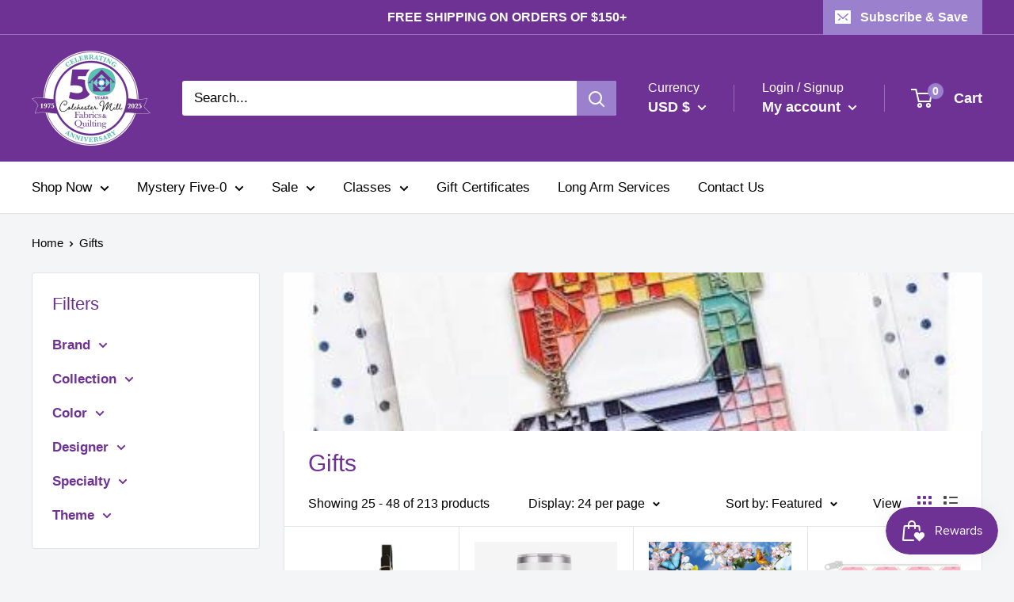

--- FILE ---
content_type: text/html; charset=utf-8
request_url: https://colchestermillfabricsandquilting.com/collections/gifts?page=2
body_size: 42557
content:
<!doctype html>

<html class="no-js" lang="en">
  <head><meta name="facebook-domain-verification" content="chd88ior5rk4ga7wfzbiu7fauwo70k" />
    <meta name="google-site-verification" content="rsWZ_nE2uu-E_csCTV8XOnP0oaJIEaKf-518zoWTAA4" />
    <meta charset="utf-8">
    <meta name="viewport" content="width=device-width, initial-scale=1.0, height=device-height, minimum-scale=1.0, maximum-scale=1.0">
    <meta name="theme-color" content="#6e3294"><title>Gifts &ndash; Page 2
</title><link rel="canonical" href="https://colchestermillfabricsandquilting.com/collections/gifts?page=2"><link rel="shortcut icon" href="//colchestermillfabricsandquilting.com/cdn/shop/files/Colchester_Mill_Logo_sm_square_96x96.png?v=1708977166" type="image/png"><link rel="preload" as="style" href="//colchestermillfabricsandquilting.com/cdn/shop/t/11/assets/theme.css?v=71772953639250725231665403653">
    <link rel="preconnect" href="https://cdn.shopify.com">
    <link rel="preconnect" href="https://fonts.shopifycdn.com">
    <link rel="dns-prefetch" href="https://productreviews.shopifycdn.com">
    <link rel="dns-prefetch" href="https://ajax.googleapis.com">
    <link rel="dns-prefetch" href="https://maps.googleapis.com">
    <link rel="dns-prefetch" href="https://maps.gstatic.com">

    <meta property="og:type" content="website">
  <meta property="og:title" content="Gifts">
  <meta property="og:image" content="http://colchestermillfabricsandquilting.com/cdn/shop/collections/KFQP148.jpg?v=1679160665">
  <meta property="og:image:secure_url" content="https://colchestermillfabricsandquilting.com/cdn/shop/collections/KFQP148.jpg?v=1679160665">
  <meta property="og:image:width" content="800">
  <meta property="og:image:height" content="800"><meta property="og:url" content="https://colchestermillfabricsandquilting.com/collections/gifts?page=2">
<meta property="og:site_name" content="Colchester Mill Fabrics &amp; Quilting"><meta name="twitter:card" content="summary"><meta name="twitter:title" content="Gifts">
  <meta name="twitter:description" content="">
  <meta name="twitter:image" content="https://colchestermillfabricsandquilting.com/cdn/shop/collections/KFQP148_600x600_crop_center.jpg?v=1679160665">
    <link rel="preload" href="" as="font" type="font/woff2" crossorigin>
<link rel="preload" href="" as="font" type="font/woff2" crossorigin>
<link rel="preload" href="" as="font" type="font/woff2" crossorigin>
<link rel="preload" href="" as="font" type="font/woff2" crossorigin>
<link rel="preload" href="" as="font" type="font/woff2" crossorigin>
<link rel="preload" href="" as="font" type="font/woff2" crossorigin>
<link rel="preload" href="//colchestermillfabricsandquilting.com/cdn/shop/t/11/assets/font-theme-star.woff2?v=176977276741202493121665403652" as="font" type="font/woff2" crossorigin><style>
  /* We load the font used for the integration with Shopify Reviews to load our own stars */
  @font-face {
    font-family: "font-theme-star";
    src: url(//colchestermillfabricsandquilting.com/cdn/shop/t/11/assets/font-theme-star.eot?v=178649971611478077551665403652);
    src: url(//colchestermillfabricsandquilting.com/cdn/shop/t/11/assets/font-theme-star.eot?%23iefix&v=178649971611478077551665403652) format("embedded-opentype"), url(//colchestermillfabricsandquilting.com/cdn/shop/t/11/assets/font-theme-star.woff2?v=176977276741202493121665403652) format("woff2"), url(//colchestermillfabricsandquilting.com/cdn/shop/t/11/assets/font-theme-star.ttf?v=17527569363257290761665403652) format("truetype");
    font-weight: normal;
    font-style: normal;
    font-display: fallback;
  }

  
  


  
  
  

  :root {
    --default-text-font-size : 15px;
    --base-text-font-size    : 17px;
    --heading-font-family    : "system_ui", -apple-system, 'Segoe UI', Roboto, 'Helvetica Neue', 'Noto Sans', 'Liberation Sans', Arial, sans-serif, 'Apple Color Emoji', 'Segoe UI Emoji', 'Segoe UI Symbol', 'Noto Color Emoji';
    --heading-font-weight    : 400;
    --heading-font-style     : normal;
    --text-font-family       : "system_ui", -apple-system, 'Segoe UI', Roboto, 'Helvetica Neue', 'Noto Sans', 'Liberation Sans', Arial, sans-serif, 'Apple Color Emoji', 'Segoe UI Emoji', 'Segoe UI Symbol', 'Noto Color Emoji';
    --text-font-weight       : 400;
    --text-font-style        : normal;
    --text-font-bolder-weight: bolder;
    --text-link-decoration   : underline;

    --text-color               : #000000;
    --text-color-rgb           : 0, 0, 0;
    --heading-color            : #6e3294;
    --border-color             : #e1e3e4;
    --border-color-rgb         : 225, 227, 228;
    --form-border-color        : #d4d6d8;
    --accent-color             : #6e3294;
    --accent-color-rgb         : 110, 50, 148;
    --link-color               : #443df3;
    --link-color-hover         : #150dd6;
    --background               : #f3f5f6;
    --secondary-background     : #ffffff;
    --secondary-background-rgb : 255, 255, 255;
    --accent-background        : rgba(110, 50, 148, 0.08);

    --error-color       : #ff0000;
    --error-background  : rgba(255, 0, 0, 0.07);
    --success-color     : #6e3294;
    --success-background: rgba(110, 50, 148, 0.11);

    --primary-button-background      : #6e3294;
    --primary-button-background-rgb  : 110, 50, 148;
    --primary-button-text-color      : #ffffff;
    --secondary-button-background    : #6e3294;
    --secondary-button-background-rgb: 110, 50, 148;
    --secondary-button-text-color    : #ffffff;

    --header-background      : #6e3294;
    --header-text-color      : #ffffff;
    --header-light-text-color: #ffffff;
    --header-border-color    : rgba(255, 255, 255, 0.3);
    --header-accent-color    : #9b81cd;

    --flickity-arrow-color: #abb1b4;--product-on-sale-accent           : #9b81cd;
    --product-on-sale-accent-rgb       : 155, 129, 205;
    --product-on-sale-color            : #000000;
    --product-in-stock-color           : #6e3294;
    --product-low-stock-color          : #ff0000;
    --product-sold-out-color           : #8a9297;
    --product-custom-label-1-background: #008a00;
    --product-custom-label-1-color     : #ffffff;
    --product-custom-label-2-background: #00a500;
    --product-custom-label-2-color     : #ffffff;
    --product-review-star-color        : #ffbd00;

    --mobile-container-gutter : 20px;
    --desktop-container-gutter: 40px;
  }
</style>

<script>
  // IE11 does not have support for CSS variables, so we have to polyfill them
  if (!(((window || {}).CSS || {}).supports && window.CSS.supports('(--a: 0)'))) {
    const script = document.createElement('script');
    script.type = 'text/javascript';
    script.src = 'https://cdn.jsdelivr.net/npm/css-vars-ponyfill@2';
    script.onload = function() {
      cssVars({});
    };

    document.getElementsByTagName('head')[0].appendChild(script);
  }
</script>

    <script>window.performance && window.performance.mark && window.performance.mark('shopify.content_for_header.start');</script><meta name="facebook-domain-verification" content="chd88ior5rk4ga7wfzbiu7fauwo70k">
<meta name="google-site-verification" content="vONokA3gzp-yFEdXBYhj-xncDaLeKhnrcG8GXHNyv5I">
<meta id="shopify-digital-wallet" name="shopify-digital-wallet" content="/27276116102/digital_wallets/dialog">
<meta name="shopify-checkout-api-token" content="46aedfa7f5723647256c012e3c3bfdc8">
<meta id="in-context-paypal-metadata" data-shop-id="27276116102" data-venmo-supported="true" data-environment="production" data-locale="en_US" data-paypal-v4="true" data-currency="USD">
<link rel="alternate" type="application/atom+xml" title="Feed" href="/collections/gifts.atom" />
<link rel="prev" href="/collections/gifts?page=1">
<link rel="next" href="/collections/gifts?page=3">
<link rel="alternate" type="application/json+oembed" href="https://colchestermillfabricsandquilting.com/collections/gifts.oembed?page=2">
<script async="async" src="/checkouts/internal/preloads.js?locale=en-US"></script>
<link rel="preconnect" href="https://shop.app" crossorigin="anonymous">
<script async="async" src="https://shop.app/checkouts/internal/preloads.js?locale=en-US&shop_id=27276116102" crossorigin="anonymous"></script>
<script id="apple-pay-shop-capabilities" type="application/json">{"shopId":27276116102,"countryCode":"US","currencyCode":"USD","merchantCapabilities":["supports3DS"],"merchantId":"gid:\/\/shopify\/Shop\/27276116102","merchantName":"Colchester Mill Fabrics \u0026 Quilting","requiredBillingContactFields":["postalAddress","email","phone"],"requiredShippingContactFields":["postalAddress","email","phone"],"shippingType":"shipping","supportedNetworks":["visa","masterCard","amex","discover","elo","jcb"],"total":{"type":"pending","label":"Colchester Mill Fabrics \u0026 Quilting","amount":"1.00"},"shopifyPaymentsEnabled":true,"supportsSubscriptions":true}</script>
<script id="shopify-features" type="application/json">{"accessToken":"46aedfa7f5723647256c012e3c3bfdc8","betas":["rich-media-storefront-analytics"],"domain":"colchestermillfabricsandquilting.com","predictiveSearch":true,"shopId":27276116102,"locale":"en"}</script>
<script>var Shopify = Shopify || {};
Shopify.shop = "colchester-mill-fabrics-quilting.myshopify.com";
Shopify.locale = "en";
Shopify.currency = {"active":"USD","rate":"1.0"};
Shopify.country = "US";
Shopify.theme = {"name":"[FSA]-Warehouse copy for SEAL-updated","id":122091077766,"schema_name":"Warehouse","schema_version":"1.9.13","theme_store_id":null,"role":"main"};
Shopify.theme.handle = "null";
Shopify.theme.style = {"id":null,"handle":null};
Shopify.cdnHost = "colchestermillfabricsandquilting.com/cdn";
Shopify.routes = Shopify.routes || {};
Shopify.routes.root = "/";</script>
<script type="module">!function(o){(o.Shopify=o.Shopify||{}).modules=!0}(window);</script>
<script>!function(o){function n(){var o=[];function n(){o.push(Array.prototype.slice.apply(arguments))}return n.q=o,n}var t=o.Shopify=o.Shopify||{};t.loadFeatures=n(),t.autoloadFeatures=n()}(window);</script>
<script>
  window.ShopifyPay = window.ShopifyPay || {};
  window.ShopifyPay.apiHost = "shop.app\/pay";
  window.ShopifyPay.redirectState = null;
</script>
<script id="shop-js-analytics" type="application/json">{"pageType":"collection"}</script>
<script defer="defer" async type="module" src="//colchestermillfabricsandquilting.com/cdn/shopifycloud/shop-js/modules/v2/client.init-shop-cart-sync_BdyHc3Nr.en.esm.js"></script>
<script defer="defer" async type="module" src="//colchestermillfabricsandquilting.com/cdn/shopifycloud/shop-js/modules/v2/chunk.common_Daul8nwZ.esm.js"></script>
<script type="module">
  await import("//colchestermillfabricsandquilting.com/cdn/shopifycloud/shop-js/modules/v2/client.init-shop-cart-sync_BdyHc3Nr.en.esm.js");
await import("//colchestermillfabricsandquilting.com/cdn/shopifycloud/shop-js/modules/v2/chunk.common_Daul8nwZ.esm.js");

  window.Shopify.SignInWithShop?.initShopCartSync?.({"fedCMEnabled":true,"windoidEnabled":true});

</script>
<script>
  window.Shopify = window.Shopify || {};
  if (!window.Shopify.featureAssets) window.Shopify.featureAssets = {};
  window.Shopify.featureAssets['shop-js'] = {"shop-cart-sync":["modules/v2/client.shop-cart-sync_QYOiDySF.en.esm.js","modules/v2/chunk.common_Daul8nwZ.esm.js"],"init-fed-cm":["modules/v2/client.init-fed-cm_DchLp9rc.en.esm.js","modules/v2/chunk.common_Daul8nwZ.esm.js"],"shop-button":["modules/v2/client.shop-button_OV7bAJc5.en.esm.js","modules/v2/chunk.common_Daul8nwZ.esm.js"],"init-windoid":["modules/v2/client.init-windoid_DwxFKQ8e.en.esm.js","modules/v2/chunk.common_Daul8nwZ.esm.js"],"shop-cash-offers":["modules/v2/client.shop-cash-offers_DWtL6Bq3.en.esm.js","modules/v2/chunk.common_Daul8nwZ.esm.js","modules/v2/chunk.modal_CQq8HTM6.esm.js"],"shop-toast-manager":["modules/v2/client.shop-toast-manager_CX9r1SjA.en.esm.js","modules/v2/chunk.common_Daul8nwZ.esm.js"],"init-shop-email-lookup-coordinator":["modules/v2/client.init-shop-email-lookup-coordinator_UhKnw74l.en.esm.js","modules/v2/chunk.common_Daul8nwZ.esm.js"],"pay-button":["modules/v2/client.pay-button_DzxNnLDY.en.esm.js","modules/v2/chunk.common_Daul8nwZ.esm.js"],"avatar":["modules/v2/client.avatar_BTnouDA3.en.esm.js"],"init-shop-cart-sync":["modules/v2/client.init-shop-cart-sync_BdyHc3Nr.en.esm.js","modules/v2/chunk.common_Daul8nwZ.esm.js"],"shop-login-button":["modules/v2/client.shop-login-button_D8B466_1.en.esm.js","modules/v2/chunk.common_Daul8nwZ.esm.js","modules/v2/chunk.modal_CQq8HTM6.esm.js"],"init-customer-accounts-sign-up":["modules/v2/client.init-customer-accounts-sign-up_C8fpPm4i.en.esm.js","modules/v2/client.shop-login-button_D8B466_1.en.esm.js","modules/v2/chunk.common_Daul8nwZ.esm.js","modules/v2/chunk.modal_CQq8HTM6.esm.js"],"init-shop-for-new-customer-accounts":["modules/v2/client.init-shop-for-new-customer-accounts_CVTO0Ztu.en.esm.js","modules/v2/client.shop-login-button_D8B466_1.en.esm.js","modules/v2/chunk.common_Daul8nwZ.esm.js","modules/v2/chunk.modal_CQq8HTM6.esm.js"],"init-customer-accounts":["modules/v2/client.init-customer-accounts_dRgKMfrE.en.esm.js","modules/v2/client.shop-login-button_D8B466_1.en.esm.js","modules/v2/chunk.common_Daul8nwZ.esm.js","modules/v2/chunk.modal_CQq8HTM6.esm.js"],"shop-follow-button":["modules/v2/client.shop-follow-button_CkZpjEct.en.esm.js","modules/v2/chunk.common_Daul8nwZ.esm.js","modules/v2/chunk.modal_CQq8HTM6.esm.js"],"lead-capture":["modules/v2/client.lead-capture_BntHBhfp.en.esm.js","modules/v2/chunk.common_Daul8nwZ.esm.js","modules/v2/chunk.modal_CQq8HTM6.esm.js"],"checkout-modal":["modules/v2/client.checkout-modal_CfxcYbTm.en.esm.js","modules/v2/chunk.common_Daul8nwZ.esm.js","modules/v2/chunk.modal_CQq8HTM6.esm.js"],"shop-login":["modules/v2/client.shop-login_Da4GZ2H6.en.esm.js","modules/v2/chunk.common_Daul8nwZ.esm.js","modules/v2/chunk.modal_CQq8HTM6.esm.js"],"payment-terms":["modules/v2/client.payment-terms_MV4M3zvL.en.esm.js","modules/v2/chunk.common_Daul8nwZ.esm.js","modules/v2/chunk.modal_CQq8HTM6.esm.js"]};
</script>
<script>(function() {
  var isLoaded = false;
  function asyncLoad() {
    if (isLoaded) return;
    isLoaded = true;
    var urls = ["https:\/\/cdn-app.sealsubscriptions.com\/shopify\/public\/js\/sealsubscriptions.js?shop=colchester-mill-fabrics-quilting.myshopify.com"];
    for (var i = 0; i < urls.length; i++) {
      var s = document.createElement('script');
      s.type = 'text/javascript';
      s.async = true;
      s.src = urls[i];
      var x = document.getElementsByTagName('script')[0];
      x.parentNode.insertBefore(s, x);
    }
  };
  if(window.attachEvent) {
    window.attachEvent('onload', asyncLoad);
  } else {
    window.addEventListener('load', asyncLoad, false);
  }
})();</script>
<script id="__st">var __st={"a":27276116102,"offset":-18000,"reqid":"17483983-e79a-466c-878a-da4ab6e3a3f7-1768961304","pageurl":"colchestermillfabricsandquilting.com\/collections\/gifts?page=2","u":"3ae785a5b024","p":"collection","rtyp":"collection","rid":161409204358};</script>
<script>window.ShopifyPaypalV4VisibilityTracking = true;</script>
<script id="captcha-bootstrap">!function(){'use strict';const t='contact',e='account',n='new_comment',o=[[t,t],['blogs',n],['comments',n],[t,'customer']],c=[[e,'customer_login'],[e,'guest_login'],[e,'recover_customer_password'],[e,'create_customer']],r=t=>t.map((([t,e])=>`form[action*='/${t}']:not([data-nocaptcha='true']) input[name='form_type'][value='${e}']`)).join(','),a=t=>()=>t?[...document.querySelectorAll(t)].map((t=>t.form)):[];function s(){const t=[...o],e=r(t);return a(e)}const i='password',u='form_key',d=['recaptcha-v3-token','g-recaptcha-response','h-captcha-response',i],f=()=>{try{return window.sessionStorage}catch{return}},m='__shopify_v',_=t=>t.elements[u];function p(t,e,n=!1){try{const o=window.sessionStorage,c=JSON.parse(o.getItem(e)),{data:r}=function(t){const{data:e,action:n}=t;return t[m]||n?{data:e,action:n}:{data:t,action:n}}(c);for(const[e,n]of Object.entries(r))t.elements[e]&&(t.elements[e].value=n);n&&o.removeItem(e)}catch(o){console.error('form repopulation failed',{error:o})}}const l='form_type',E='cptcha';function T(t){t.dataset[E]=!0}const w=window,h=w.document,L='Shopify',v='ce_forms',y='captcha';let A=!1;((t,e)=>{const n=(g='f06e6c50-85a8-45c8-87d0-21a2b65856fe',I='https://cdn.shopify.com/shopifycloud/storefront-forms-hcaptcha/ce_storefront_forms_captcha_hcaptcha.v1.5.2.iife.js',D={infoText:'Protected by hCaptcha',privacyText:'Privacy',termsText:'Terms'},(t,e,n)=>{const o=w[L][v],c=o.bindForm;if(c)return c(t,g,e,D).then(n);var r;o.q.push([[t,g,e,D],n]),r=I,A||(h.body.append(Object.assign(h.createElement('script'),{id:'captcha-provider',async:!0,src:r})),A=!0)});var g,I,D;w[L]=w[L]||{},w[L][v]=w[L][v]||{},w[L][v].q=[],w[L][y]=w[L][y]||{},w[L][y].protect=function(t,e){n(t,void 0,e),T(t)},Object.freeze(w[L][y]),function(t,e,n,w,h,L){const[v,y,A,g]=function(t,e,n){const i=e?o:[],u=t?c:[],d=[...i,...u],f=r(d),m=r(i),_=r(d.filter((([t,e])=>n.includes(e))));return[a(f),a(m),a(_),s()]}(w,h,L),I=t=>{const e=t.target;return e instanceof HTMLFormElement?e:e&&e.form},D=t=>v().includes(t);t.addEventListener('submit',(t=>{const e=I(t);if(!e)return;const n=D(e)&&!e.dataset.hcaptchaBound&&!e.dataset.recaptchaBound,o=_(e),c=g().includes(e)&&(!o||!o.value);(n||c)&&t.preventDefault(),c&&!n&&(function(t){try{if(!f())return;!function(t){const e=f();if(!e)return;const n=_(t);if(!n)return;const o=n.value;o&&e.removeItem(o)}(t);const e=Array.from(Array(32),(()=>Math.random().toString(36)[2])).join('');!function(t,e){_(t)||t.append(Object.assign(document.createElement('input'),{type:'hidden',name:u})),t.elements[u].value=e}(t,e),function(t,e){const n=f();if(!n)return;const o=[...t.querySelectorAll(`input[type='${i}']`)].map((({name:t})=>t)),c=[...d,...o],r={};for(const[a,s]of new FormData(t).entries())c.includes(a)||(r[a]=s);n.setItem(e,JSON.stringify({[m]:1,action:t.action,data:r}))}(t,e)}catch(e){console.error('failed to persist form',e)}}(e),e.submit())}));const S=(t,e)=>{t&&!t.dataset[E]&&(n(t,e.some((e=>e===t))),T(t))};for(const o of['focusin','change'])t.addEventListener(o,(t=>{const e=I(t);D(e)&&S(e,y())}));const B=e.get('form_key'),M=e.get(l),P=B&&M;t.addEventListener('DOMContentLoaded',(()=>{const t=y();if(P)for(const e of t)e.elements[l].value===M&&p(e,B);[...new Set([...A(),...v().filter((t=>'true'===t.dataset.shopifyCaptcha))])].forEach((e=>S(e,t)))}))}(h,new URLSearchParams(w.location.search),n,t,e,['guest_login'])})(!0,!0)}();</script>
<script integrity="sha256-4kQ18oKyAcykRKYeNunJcIwy7WH5gtpwJnB7kiuLZ1E=" data-source-attribution="shopify.loadfeatures" defer="defer" src="//colchestermillfabricsandquilting.com/cdn/shopifycloud/storefront/assets/storefront/load_feature-a0a9edcb.js" crossorigin="anonymous"></script>
<script crossorigin="anonymous" defer="defer" src="//colchestermillfabricsandquilting.com/cdn/shopifycloud/storefront/assets/shopify_pay/storefront-65b4c6d7.js?v=20250812"></script>
<script data-source-attribution="shopify.dynamic_checkout.dynamic.init">var Shopify=Shopify||{};Shopify.PaymentButton=Shopify.PaymentButton||{isStorefrontPortableWallets:!0,init:function(){window.Shopify.PaymentButton.init=function(){};var t=document.createElement("script");t.src="https://colchestermillfabricsandquilting.com/cdn/shopifycloud/portable-wallets/latest/portable-wallets.en.js",t.type="module",document.head.appendChild(t)}};
</script>
<script data-source-attribution="shopify.dynamic_checkout.buyer_consent">
  function portableWalletsHideBuyerConsent(e){var t=document.getElementById("shopify-buyer-consent"),n=document.getElementById("shopify-subscription-policy-button");t&&n&&(t.classList.add("hidden"),t.setAttribute("aria-hidden","true"),n.removeEventListener("click",e))}function portableWalletsShowBuyerConsent(e){var t=document.getElementById("shopify-buyer-consent"),n=document.getElementById("shopify-subscription-policy-button");t&&n&&(t.classList.remove("hidden"),t.removeAttribute("aria-hidden"),n.addEventListener("click",e))}window.Shopify?.PaymentButton&&(window.Shopify.PaymentButton.hideBuyerConsent=portableWalletsHideBuyerConsent,window.Shopify.PaymentButton.showBuyerConsent=portableWalletsShowBuyerConsent);
</script>
<script data-source-attribution="shopify.dynamic_checkout.cart.bootstrap">document.addEventListener("DOMContentLoaded",(function(){function t(){return document.querySelector("shopify-accelerated-checkout-cart, shopify-accelerated-checkout")}if(t())Shopify.PaymentButton.init();else{new MutationObserver((function(e,n){t()&&(Shopify.PaymentButton.init(),n.disconnect())})).observe(document.body,{childList:!0,subtree:!0})}}));
</script>
<link id="shopify-accelerated-checkout-styles" rel="stylesheet" media="screen" href="https://colchestermillfabricsandquilting.com/cdn/shopifycloud/portable-wallets/latest/accelerated-checkout-backwards-compat.css" crossorigin="anonymous">
<style id="shopify-accelerated-checkout-cart">
        #shopify-buyer-consent {
  margin-top: 1em;
  display: inline-block;
  width: 100%;
}

#shopify-buyer-consent.hidden {
  display: none;
}

#shopify-subscription-policy-button {
  background: none;
  border: none;
  padding: 0;
  text-decoration: underline;
  font-size: inherit;
  cursor: pointer;
}

#shopify-subscription-policy-button::before {
  box-shadow: none;
}

      </style>

<script>window.performance && window.performance.mark && window.performance.mark('shopify.content_for_header.end');</script>

    <link rel="stylesheet" href="//colchestermillfabricsandquilting.com/cdn/shop/t/11/assets/theme.css?v=71772953639250725231665403653">

    


  <script type="application/ld+json">
  {
    "@context": "http://schema.org",
    "@type": "BreadcrumbList",
  "itemListElement": [{
      "@type": "ListItem",
      "position": 1,
      "name": "Home",
      "item": "https://colchestermillfabricsandquilting.com"
    },{
          "@type": "ListItem",
          "position": 2,
          "name": "Gifts",
          "item": "https://colchestermillfabricsandquilting.com/collections/gifts"
        }]
  }
  </script>


    <script>
      // This allows to expose several variables to the global scope, to be used in scripts
      window.theme = {
        pageType: "collection",
        // Fabric Shop App -- Start
        cartCount: 0,
        // Fabric Shop App -- End
        moneyFormat: "${{amount}}",
        moneyWithCurrencyFormat: "${{amount}} USD",
        showDiscount: true,
        discountMode: "saving",
        searchMode: "product,article",
        cartType: "page"
      };

      window.routes = {
        rootUrl: "\/",
        cartUrl: "\/cart",
        cartAddUrl: "\/cart\/add",
        cartChangeUrl: "\/cart\/change",
        searchUrl: "\/search",
        productRecommendationsUrl: "\/recommendations\/products"
      };

      window.languages = {
        collectionOnSaleLabel: "Save {{savings}}",
        productFormUnavailable: "Unavailable",
        productFormAddToCart: "Add to cart",
        productFormSoldOut: "Sold out",
        shippingEstimatorNoResults: "No shipping could be found for your address.",
        shippingEstimatorOneResult: "There is one shipping rate for your address:",
        shippingEstimatorMultipleResults: "There are {{count}} shipping rates for your address:",
        shippingEstimatorErrors: "There are some errors:"
      };

      window.lazySizesConfig = {
        loadHidden: false,
        hFac: 0.8,
        expFactor: 3,
        customMedia: {
          '--phone': '(max-width: 640px)',
          '--tablet': '(min-width: 641px) and (max-width: 1023px)',
          '--lap': '(min-width: 1024px)'
        }
      };

      document.documentElement.className = document.documentElement.className.replace('no-js', 'js');
    </script><script src="//polyfill-fastly.net/v3/polyfill.min.js?unknown=polyfill&features=fetch,Element.prototype.closest,Element.prototype.matches,Element.prototype.remove,Element.prototype.classList,Array.prototype.includes,Array.prototype.fill,String.prototype.includes,String.prototype.padStart,Object.assign,CustomEvent,Intl,URL,DOMTokenList,IntersectionObserver,IntersectionObserverEntry" defer></script>
    <script src="//colchestermillfabricsandquilting.com/cdn/shop/t/11/assets/theme.js?v=106955572611493766081665403653" defer></script>
    <script src="//colchestermillfabricsandquilting.com/cdn/shop/t/11/assets/custom.js?v=90373254691674712701665403651" defer></script><script>
        (function () {
          window.onpageshow = function() {
            // We force re-freshing the cart content onpageshow, as most browsers will serve a cache copy when hitting the
            // back button, which cause staled data
            document.documentElement.dispatchEvent(new CustomEvent('cart:refresh', {
              bubbles: true,
              detail: {scrollToTop: false}
            }));
          };
        })();
      </script>



<script>
  var fqa = {"product":{"Clearance Fabric":{"unit":"yd","multiplier":1,"multi":1,"divider":1,"minimum":1,"min":1,"property":"Cut Length","unit_per_short":"\/yd","unit_per_long":"per yard","unit_name":"yard","strings":{"unit_singular":"Yard","unit_plural":"Yards","separator_less_then_one":" of a ","separator_more_then_one":" Continuous "}},"Vinyl Mesh":{"unit":"yd","multiplier":4,"multi":4,"divider":0.25,"minimum":1,"min":1,"property":"Cut Length","unit_per_short":"\/yd","unit_per_long":"per yard","unit_name":"yard","strings":{"unit_singular":"Yard","unit_plural":"Yards","separator_less_then_one":" of a ","separator_more_then_one":" Continuous "}},"Fashion Fabric":{"unit":"yd","multiplier":4,"multi":4,"divider":0.25,"minimum":1,"min":1,"property":"Cut Length","unit_per_short":"\/yd","unit_per_long":"per yard","unit_name":"yard","strings":{"unit_singular":"Yard","unit_plural":"Yards","separator_less_then_one":" of a ","separator_more_then_one":" Continuous "}},"Widebacks":{"unit":"yd","multiplier":4,"multi":4,"divider":0.25,"minimum":1,"min":1,"property":"Cut Length","unit_per_short":"\/yd","unit_per_long":"per yard","unit_name":"yard","strings":{"unit_singular":"Yard","unit_plural":"Yards","separator_less_then_one":" of a ","separator_more_then_one":" Continuous "}},"Fabric":{"unit":"yd","multiplier":4,"multi":4,"divider":0.25,"minimum":1,"min":1,"property":"Cut Length","unit_per_short":"\/yd","unit_per_long":"per yard","unit_name":"yard","strings":{"unit_singular":"Yard","unit_plural":"Yards","separator_less_then_one":" of a ","separator_more_then_one":" Continuous "}},"Exclusion":{"unit":"yd","multiplier":4,"multi":4,"divider":0.25,"minimum":1,"min":1,"property":"Cut Length","unit_per_short":"\/yd","unit_per_long":"per yard","unit_name":"yard","strings":{"unit_singular":"Yard","unit_plural":"Yards","separator_less_then_one":" of a ","separator_more_then_one":" Continuous "}},"Exclusion Wide Back":{"unit":"yd","multiplier":4,"multi":4,"divider":0.25,"minimum":1,"min":1,"property":"Cut Length","unit_per_short":"\/yd","unit_per_long":"per yard","unit_name":"yard","strings":{"unit_singular":"Yard","unit_plural":"Yards","separator_less_then_one":" of a ","separator_more_then_one":" Continuous "}}},"strings":{"separator_less_then_one":" of a ","separator_more_then_one":" Continuous ","unit_singular":"Yard","unit_plural":"Yards"}};
  var cartJson = {"note":null,"attributes":{},"original_total_price":0,"total_price":0,"total_discount":0,"total_weight":0.0,"item_count":0,"items":[],"requires_shipping":false,"currency":"USD","items_subtotal_price":0,"cart_level_discount_applications":[],"checkout_charge_amount":0};
  var themeName = "Warehouse";
</script>


<script src="https://cdn.fabricshop.app/v2.1.0/FabricShop.js?shop=colchester-mill-fabrics-quilting.myshopify.com" crossorigin="anonymous" defer></script>




<style>

/* Button Childern CSS to fix events */
[data-fsa-add-to-cart] > *,
button[name=checkout] > *,
input[name=checkout] > *,
button[name=update] > *,
input[name=update]  > * {
  pointer-events: none;
}

button[data-fsa-minus-cart],
button[data-fsa-plus-cart],
button[data-fsa-minus],
button[data-fsa-plus] {
  box-sizing: inherit;
  border-width: 0;
  border-style: solid;
  border-color: #e2e8f0;
  font-family: inherit;
  margin: 0;
  overflow: visible;
  text-transform: none;
  -webkit-appearance: button;
  background: transparent;
  cursor: pointer;
  line-height: inherit;
  background-color: #e2e8f0;
  font-weight: 700;
  padding-top: 0.25rem;
  padding-bottom: 0.25rem;
  padding-left: 0.75rem;
  padding-right: 0.75rem;
  color: #2d3748;
  font-size: 1.125rem;
}

button[data-fsa-plus-cart],
button[data-fsa-plus] {
  border-top-right-radius: 0.25rem;
  border-bottom-right-radius: 0.25rem;
}

button[data-fsa-minus-cart],
button[data-fsa-minus] {
  border-top-left-radius: 0.25rem;
  border-bottom-left-radius: 0.25rem;
}

button[data-fsa-minus-cart]:not([disabled]):hover,
button[data-fsa-plus-cart]:not([disabled]):hover,
button[data-fsa-minus]:not([disabled]):hover,
button[data-fsa-plus]:not([disabled]):hover {
  background-color: #cbd5e0;
}

button[data-fsa-minus-cart]:focus,
button[data-fsa-plus-cart]:focus,
button[data-fsa-minus]:focus,
button[data-fsa-plus]:focus {
  outline: 1px dotted;
  outline: 5px auto -webkit-focus-ring-color;
}

button[data-fsa-minus-cart]:disabled,
button[data-fsa-plus-cart]:disabled,
button[data-fsa-minus]:disabled,
button[data-fsa-plus]:disabled {
  cursor: not-allowed;
}

input[data-fsa-input-cart],
input[data-fsa-input] {
  box-sizing: inherit;
  border-width: 0;
  border-style: solid;
  border-color: #e2e8f0;
  font-family: inherit;
  font-size: 16px;
  margin: 0;
  overflow: visible;
  padding: 0;
  line-height: inherit;
  color: #333;
  text-align: center;
  width: 3rem;
}

div[data-fsa-container-cart],
div[data-fsa-container-product] {
  font-family: -apple-system, BlinkMacSystemFont, "Segoe UI", Roboto,
    "Helvetica Neue", Arial, "Noto Sans", sans-serif, "Apple Color Emoji",
    "Segoe UI Emoji", "Segoe UI Symbol", "Noto Color Emoji";
  line-height: 1.5;
  box-sizing: inherit;
  border-width: 0;
  border-style: solid;
  border-color: #e2e8f0;
  display: inline-flex;
}

/* Additional styles */
input[data-fsa-input-cart],
input[data-fsa-input] {
  display: inline-block;
  background-color: white;
  border-radius: 0;
  min-height: 0;
}

/* Custom CSS */
[data-fsa-unit-long-type]:after {
font-size: 65%;
margin-left: 3px;
}
[data-fsa-unit-short-type]:after {
font-size: 70%;
margin-left: 2px;
}
{% if request.page_type == 'collection' %}
[data-fsa-container-product] {
margin: 5px;
}
{% endif %}

/* Units */


[data-fsa-unit-long-type="Clearance Fabric"]:after {
  content: "per yard";
}

[data-fsa-unit-short-type="Clearance Fabric"]:after {
  content: "/yd";
}


[data-fsa-unit-long-type="Vinyl Mesh"]:after {
  content: "per yard";
}

[data-fsa-unit-short-type="Vinyl Mesh"]:after {
  content: "/yd";
}


[data-fsa-unit-long-type="Fashion Fabric"]:after {
  content: "per yard";
}

[data-fsa-unit-short-type="Fashion Fabric"]:after {
  content: "/yd";
}


[data-fsa-unit-long-type="Widebacks"]:after {
  content: "per yard";
}

[data-fsa-unit-short-type="Widebacks"]:after {
  content: "/yd";
}


[data-fsa-unit-long-type="Fabric"]:after {
  content: "per yard";
}

[data-fsa-unit-short-type="Fabric"]:after {
  content: "/yd";
}


[data-fsa-unit-long-type="Exclusion"]:after {
  content: "per yard";
}

[data-fsa-unit-short-type="Exclusion"]:after {
  content: "/yd";
}


[data-fsa-unit-long-type="Exclusion Wide Back"]:after {
  content: "per yard";
}

[data-fsa-unit-short-type="Exclusion Wide Back"]:after {
  content: "/yd";
}

</style>




<script src="https://cdn.shopify.com/extensions/019bdd7a-c110-7969-8f1c-937dfc03ea8a/smile-io-272/assets/smile-loader.js" type="text/javascript" defer="defer"></script>
<script src="https://cdn.shopify.com/extensions/a424d896-690a-47f2-a3ae-a82565eec47e/preorder-now-wolf-5/assets/preorde_panda.js" type="text/javascript" defer="defer"></script>
<link href="https://monorail-edge.shopifysvc.com" rel="dns-prefetch">
<script>(function(){if ("sendBeacon" in navigator && "performance" in window) {try {var session_token_from_headers = performance.getEntriesByType('navigation')[0].serverTiming.find(x => x.name == '_s').description;} catch {var session_token_from_headers = undefined;}var session_cookie_matches = document.cookie.match(/_shopify_s=([^;]*)/);var session_token_from_cookie = session_cookie_matches && session_cookie_matches.length === 2 ? session_cookie_matches[1] : "";var session_token = session_token_from_headers || session_token_from_cookie || "";function handle_abandonment_event(e) {var entries = performance.getEntries().filter(function(entry) {return /monorail-edge.shopifysvc.com/.test(entry.name);});if (!window.abandonment_tracked && entries.length === 0) {window.abandonment_tracked = true;var currentMs = Date.now();var navigation_start = performance.timing.navigationStart;var payload = {shop_id: 27276116102,url: window.location.href,navigation_start,duration: currentMs - navigation_start,session_token,page_type: "collection"};window.navigator.sendBeacon("https://monorail-edge.shopifysvc.com/v1/produce", JSON.stringify({schema_id: "online_store_buyer_site_abandonment/1.1",payload: payload,metadata: {event_created_at_ms: currentMs,event_sent_at_ms: currentMs}}));}}window.addEventListener('pagehide', handle_abandonment_event);}}());</script>
<script id="web-pixels-manager-setup">(function e(e,d,r,n,o){if(void 0===o&&(o={}),!Boolean(null===(a=null===(i=window.Shopify)||void 0===i?void 0:i.analytics)||void 0===a?void 0:a.replayQueue)){var i,a;window.Shopify=window.Shopify||{};var t=window.Shopify;t.analytics=t.analytics||{};var s=t.analytics;s.replayQueue=[],s.publish=function(e,d,r){return s.replayQueue.push([e,d,r]),!0};try{self.performance.mark("wpm:start")}catch(e){}var l=function(){var e={modern:/Edge?\/(1{2}[4-9]|1[2-9]\d|[2-9]\d{2}|\d{4,})\.\d+(\.\d+|)|Firefox\/(1{2}[4-9]|1[2-9]\d|[2-9]\d{2}|\d{4,})\.\d+(\.\d+|)|Chrom(ium|e)\/(9{2}|\d{3,})\.\d+(\.\d+|)|(Maci|X1{2}).+ Version\/(15\.\d+|(1[6-9]|[2-9]\d|\d{3,})\.\d+)([,.]\d+|)( \(\w+\)|)( Mobile\/\w+|) Safari\/|Chrome.+OPR\/(9{2}|\d{3,})\.\d+\.\d+|(CPU[ +]OS|iPhone[ +]OS|CPU[ +]iPhone|CPU IPhone OS|CPU iPad OS)[ +]+(15[._]\d+|(1[6-9]|[2-9]\d|\d{3,})[._]\d+)([._]\d+|)|Android:?[ /-](13[3-9]|1[4-9]\d|[2-9]\d{2}|\d{4,})(\.\d+|)(\.\d+|)|Android.+Firefox\/(13[5-9]|1[4-9]\d|[2-9]\d{2}|\d{4,})\.\d+(\.\d+|)|Android.+Chrom(ium|e)\/(13[3-9]|1[4-9]\d|[2-9]\d{2}|\d{4,})\.\d+(\.\d+|)|SamsungBrowser\/([2-9]\d|\d{3,})\.\d+/,legacy:/Edge?\/(1[6-9]|[2-9]\d|\d{3,})\.\d+(\.\d+|)|Firefox\/(5[4-9]|[6-9]\d|\d{3,})\.\d+(\.\d+|)|Chrom(ium|e)\/(5[1-9]|[6-9]\d|\d{3,})\.\d+(\.\d+|)([\d.]+$|.*Safari\/(?![\d.]+ Edge\/[\d.]+$))|(Maci|X1{2}).+ Version\/(10\.\d+|(1[1-9]|[2-9]\d|\d{3,})\.\d+)([,.]\d+|)( \(\w+\)|)( Mobile\/\w+|) Safari\/|Chrome.+OPR\/(3[89]|[4-9]\d|\d{3,})\.\d+\.\d+|(CPU[ +]OS|iPhone[ +]OS|CPU[ +]iPhone|CPU IPhone OS|CPU iPad OS)[ +]+(10[._]\d+|(1[1-9]|[2-9]\d|\d{3,})[._]\d+)([._]\d+|)|Android:?[ /-](13[3-9]|1[4-9]\d|[2-9]\d{2}|\d{4,})(\.\d+|)(\.\d+|)|Mobile Safari.+OPR\/([89]\d|\d{3,})\.\d+\.\d+|Android.+Firefox\/(13[5-9]|1[4-9]\d|[2-9]\d{2}|\d{4,})\.\d+(\.\d+|)|Android.+Chrom(ium|e)\/(13[3-9]|1[4-9]\d|[2-9]\d{2}|\d{4,})\.\d+(\.\d+|)|Android.+(UC? ?Browser|UCWEB|U3)[ /]?(15\.([5-9]|\d{2,})|(1[6-9]|[2-9]\d|\d{3,})\.\d+)\.\d+|SamsungBrowser\/(5\.\d+|([6-9]|\d{2,})\.\d+)|Android.+MQ{2}Browser\/(14(\.(9|\d{2,})|)|(1[5-9]|[2-9]\d|\d{3,})(\.\d+|))(\.\d+|)|K[Aa][Ii]OS\/(3\.\d+|([4-9]|\d{2,})\.\d+)(\.\d+|)/},d=e.modern,r=e.legacy,n=navigator.userAgent;return n.match(d)?"modern":n.match(r)?"legacy":"unknown"}(),u="modern"===l?"modern":"legacy",c=(null!=n?n:{modern:"",legacy:""})[u],f=function(e){return[e.baseUrl,"/wpm","/b",e.hashVersion,"modern"===e.buildTarget?"m":"l",".js"].join("")}({baseUrl:d,hashVersion:r,buildTarget:u}),m=function(e){var d=e.version,r=e.bundleTarget,n=e.surface,o=e.pageUrl,i=e.monorailEndpoint;return{emit:function(e){var a=e.status,t=e.errorMsg,s=(new Date).getTime(),l=JSON.stringify({metadata:{event_sent_at_ms:s},events:[{schema_id:"web_pixels_manager_load/3.1",payload:{version:d,bundle_target:r,page_url:o,status:a,surface:n,error_msg:t},metadata:{event_created_at_ms:s}}]});if(!i)return console&&console.warn&&console.warn("[Web Pixels Manager] No Monorail endpoint provided, skipping logging."),!1;try{return self.navigator.sendBeacon.bind(self.navigator)(i,l)}catch(e){}var u=new XMLHttpRequest;try{return u.open("POST",i,!0),u.setRequestHeader("Content-Type","text/plain"),u.send(l),!0}catch(e){return console&&console.warn&&console.warn("[Web Pixels Manager] Got an unhandled error while logging to Monorail."),!1}}}}({version:r,bundleTarget:l,surface:e.surface,pageUrl:self.location.href,monorailEndpoint:e.monorailEndpoint});try{o.browserTarget=l,function(e){var d=e.src,r=e.async,n=void 0===r||r,o=e.onload,i=e.onerror,a=e.sri,t=e.scriptDataAttributes,s=void 0===t?{}:t,l=document.createElement("script"),u=document.querySelector("head"),c=document.querySelector("body");if(l.async=n,l.src=d,a&&(l.integrity=a,l.crossOrigin="anonymous"),s)for(var f in s)if(Object.prototype.hasOwnProperty.call(s,f))try{l.dataset[f]=s[f]}catch(e){}if(o&&l.addEventListener("load",o),i&&l.addEventListener("error",i),u)u.appendChild(l);else{if(!c)throw new Error("Did not find a head or body element to append the script");c.appendChild(l)}}({src:f,async:!0,onload:function(){if(!function(){var e,d;return Boolean(null===(d=null===(e=window.Shopify)||void 0===e?void 0:e.analytics)||void 0===d?void 0:d.initialized)}()){var d=window.webPixelsManager.init(e)||void 0;if(d){var r=window.Shopify.analytics;r.replayQueue.forEach((function(e){var r=e[0],n=e[1],o=e[2];d.publishCustomEvent(r,n,o)})),r.replayQueue=[],r.publish=d.publishCustomEvent,r.visitor=d.visitor,r.initialized=!0}}},onerror:function(){return m.emit({status:"failed",errorMsg:"".concat(f," has failed to load")})},sri:function(e){var d=/^sha384-[A-Za-z0-9+/=]+$/;return"string"==typeof e&&d.test(e)}(c)?c:"",scriptDataAttributes:o}),m.emit({status:"loading"})}catch(e){m.emit({status:"failed",errorMsg:(null==e?void 0:e.message)||"Unknown error"})}}})({shopId: 27276116102,storefrontBaseUrl: "https://colchestermillfabricsandquilting.com",extensionsBaseUrl: "https://extensions.shopifycdn.com/cdn/shopifycloud/web-pixels-manager",monorailEndpoint: "https://monorail-edge.shopifysvc.com/unstable/produce_batch",surface: "storefront-renderer",enabledBetaFlags: ["2dca8a86"],webPixelsConfigList: [{"id":"360317062","configuration":"{\"config\":\"{\\\"pixel_id\\\":\\\"G-LKB8KT31J5\\\",\\\"google_tag_ids\\\":[\\\"G-LKB8KT31J5\\\",\\\"GT-P3HV6WN\\\"],\\\"target_country\\\":\\\"US\\\",\\\"gtag_events\\\":[{\\\"type\\\":\\\"begin_checkout\\\",\\\"action_label\\\":\\\"G-LKB8KT31J5\\\"},{\\\"type\\\":\\\"search\\\",\\\"action_label\\\":\\\"G-LKB8KT31J5\\\"},{\\\"type\\\":\\\"view_item\\\",\\\"action_label\\\":[\\\"G-LKB8KT31J5\\\",\\\"MC-RJPFHDWQZV\\\"]},{\\\"type\\\":\\\"purchase\\\",\\\"action_label\\\":[\\\"G-LKB8KT31J5\\\",\\\"MC-RJPFHDWQZV\\\"]},{\\\"type\\\":\\\"page_view\\\",\\\"action_label\\\":[\\\"G-LKB8KT31J5\\\",\\\"MC-RJPFHDWQZV\\\"]},{\\\"type\\\":\\\"add_payment_info\\\",\\\"action_label\\\":\\\"G-LKB8KT31J5\\\"},{\\\"type\\\":\\\"add_to_cart\\\",\\\"action_label\\\":\\\"G-LKB8KT31J5\\\"}],\\\"enable_monitoring_mode\\\":false}\"}","eventPayloadVersion":"v1","runtimeContext":"OPEN","scriptVersion":"b2a88bafab3e21179ed38636efcd8a93","type":"APP","apiClientId":1780363,"privacyPurposes":[],"dataSharingAdjustments":{"protectedCustomerApprovalScopes":["read_customer_address","read_customer_email","read_customer_name","read_customer_personal_data","read_customer_phone"]}},{"id":"98173062","configuration":"{\"pixel_id\":\"556113616203022\",\"pixel_type\":\"facebook_pixel\",\"metaapp_system_user_token\":\"-\"}","eventPayloadVersion":"v1","runtimeContext":"OPEN","scriptVersion":"ca16bc87fe92b6042fbaa3acc2fbdaa6","type":"APP","apiClientId":2329312,"privacyPurposes":["ANALYTICS","MARKETING","SALE_OF_DATA"],"dataSharingAdjustments":{"protectedCustomerApprovalScopes":["read_customer_address","read_customer_email","read_customer_name","read_customer_personal_data","read_customer_phone"]}},{"id":"60522630","configuration":"{\"tagID\":\"2613617904992\"}","eventPayloadVersion":"v1","runtimeContext":"STRICT","scriptVersion":"18031546ee651571ed29edbe71a3550b","type":"APP","apiClientId":3009811,"privacyPurposes":["ANALYTICS","MARKETING","SALE_OF_DATA"],"dataSharingAdjustments":{"protectedCustomerApprovalScopes":["read_customer_address","read_customer_email","read_customer_name","read_customer_personal_data","read_customer_phone"]}},{"id":"shopify-app-pixel","configuration":"{}","eventPayloadVersion":"v1","runtimeContext":"STRICT","scriptVersion":"0450","apiClientId":"shopify-pixel","type":"APP","privacyPurposes":["ANALYTICS","MARKETING"]},{"id":"shopify-custom-pixel","eventPayloadVersion":"v1","runtimeContext":"LAX","scriptVersion":"0450","apiClientId":"shopify-pixel","type":"CUSTOM","privacyPurposes":["ANALYTICS","MARKETING"]}],isMerchantRequest: false,initData: {"shop":{"name":"Colchester Mill Fabrics \u0026 Quilting","paymentSettings":{"currencyCode":"USD"},"myshopifyDomain":"colchester-mill-fabrics-quilting.myshopify.com","countryCode":"US","storefrontUrl":"https:\/\/colchestermillfabricsandquilting.com"},"customer":null,"cart":null,"checkout":null,"productVariants":[],"purchasingCompany":null},},"https://colchestermillfabricsandquilting.com/cdn","fcfee988w5aeb613cpc8e4bc33m6693e112",{"modern":"","legacy":""},{"shopId":"27276116102","storefrontBaseUrl":"https:\/\/colchestermillfabricsandquilting.com","extensionBaseUrl":"https:\/\/extensions.shopifycdn.com\/cdn\/shopifycloud\/web-pixels-manager","surface":"storefront-renderer","enabledBetaFlags":"[\"2dca8a86\"]","isMerchantRequest":"false","hashVersion":"fcfee988w5aeb613cpc8e4bc33m6693e112","publish":"custom","events":"[[\"page_viewed\",{}],[\"collection_viewed\",{\"collection\":{\"id\":\"161409204358\",\"title\":\"Gifts\",\"productVariants\":[{\"price\":{\"amount\":12.99,\"currencyCode\":\"USD\"},\"product\":{\"title\":\"Quilt Or Bust Luggage Tag\",\"vendor\":\"Moda\",\"id\":\"6982790480006\",\"untranslatedTitle\":\"Quilt Or Bust Luggage Tag\",\"url\":\"\/products\/quilt-or-bust-luggage-tag\",\"type\":\"Gifts\"},\"id\":\"40476970483846\",\"image\":{\"src\":\"\/\/colchestermillfabricsandquilting.com\/cdn\/shop\/files\/64206_LG-1347_00054.jpg?v=1707271551\"},\"sku\":\"840078952265\",\"title\":\"Default Title\",\"untranslatedTitle\":\"Default Title\"},{\"price\":{\"amount\":25.99,\"currencyCode\":\"USD\"},\"product\":{\"title\":\"Quilting Grandma Tumbler\",\"vendor\":\"Moda\",\"id\":\"7025220649094\",\"untranslatedTitle\":\"Quilting Grandma Tumbler\",\"url\":\"\/products\/quilting-grandma-tumbler\",\"type\":\"Gifts\"},\"id\":\"40650468163718\",\"image\":{\"src\":\"\/\/colchestermillfabricsandquilting.com\/cdn\/shop\/files\/LAL-T02.jpg?v=1710097375\"},\"sku\":\"694365843404\",\"title\":\"Default Title\",\"untranslatedTitle\":\"Default Title\"},{\"price\":{\"amount\":19.99,\"currencyCode\":\"USD\"},\"product\":{\"title\":\"Sky High Quilts Jigsaw Puzzle\",\"vendor\":\"Checker Distributors\",\"id\":\"7038320377990\",\"untranslatedTitle\":\"Sky High Quilts Jigsaw Puzzle\",\"url\":\"\/products\/sky-high-quilts-jigsaw-puzzle\",\"type\":\"Gifts\"},\"id\":\"40699586281606\",\"image\":{\"src\":\"\/\/colchestermillfabricsandquilting.com\/cdn\/shop\/files\/35325.jpg?v=1711307542\"},\"sku\":\"796780353251\",\"title\":\"Default Title\",\"untranslatedTitle\":\"Default Title\"},{\"price\":{\"amount\":15.99,\"currencyCode\":\"USD\"},\"product\":{\"title\":\"Peony Mad For Plaid Project Bag\",\"vendor\":\"Checker Distributors\",\"id\":\"7041709408390\",\"untranslatedTitle\":\"Peony Mad For Plaid Project Bag\",\"url\":\"\/products\/peony-mad-for-plaid-project-bag\",\"type\":\"Gifts\"},\"id\":\"40707103686790\",\"image\":{\"src\":\"\/\/colchestermillfabricsandquilting.com\/cdn\/shop\/files\/ISE-827.jpg?v=1711473765\"},\"sku\":\"672975769017\",\"title\":\"Default Title\",\"untranslatedTitle\":\"Default Title\"},{\"price\":{\"amount\":15.99,\"currencyCode\":\"USD\"},\"product\":{\"title\":\"Bluebell Mad For Plaid Project Bag\",\"vendor\":\"Checker Distributors\",\"id\":\"7041709965446\",\"untranslatedTitle\":\"Bluebell Mad For Plaid Project Bag\",\"url\":\"\/products\/bluebell-mad-for-plaid-project-bag\",\"type\":\"Gifts\"},\"id\":\"40707104964742\",\"image\":{\"src\":\"\/\/colchestermillfabricsandquilting.com\/cdn\/shop\/files\/ISE-826.jpg?v=1711473860\"},\"sku\":\"672975769000\",\"title\":\"Default Title\",\"untranslatedTitle\":\"Default Title\"},{\"price\":{\"amount\":11.98,\"currencyCode\":\"USD\"},\"product\":{\"title\":\"Barn Star Sampler Eco Tote Bag\",\"vendor\":\"Checker Distributors\",\"id\":\"7044738777222\",\"untranslatedTitle\":\"Barn Star Sampler Eco Tote Bag\",\"url\":\"\/products\/barn-star-sampler-eco-tote-bag\",\"type\":\"Gifts\"},\"id\":\"40715345920134\",\"image\":{\"src\":\"\/\/colchestermillfabricsandquilting.com\/cdn\/shop\/files\/20545.jpg?v=1711559365\"},\"sku\":\"9781644035375\",\"title\":\"Default Title\",\"untranslatedTitle\":\"Default Title\"},{\"price\":{\"amount\":29.98,\"currencyCode\":\"USD\"},\"product\":{\"title\":\"Tula Pink Gift Rapt XL Corner Zip Project Bag\",\"vendor\":\"Brewer\",\"id\":\"7063121690758\",\"untranslatedTitle\":\"Tula Pink Gift Rapt XL Corner Zip Project Bag\",\"url\":\"\/products\/tula-pink-gift-rapt-xl-corner-zip-project-bag\",\"type\":\"Gifts\"},\"id\":\"40778377134214\",\"image\":{\"src\":\"\/\/colchestermillfabricsandquilting.com\/cdn\/shop\/files\/TPXLBAG2.jpg?v=1712592098\"},\"sku\":\"744674251596\",\"title\":\"Default Title\",\"untranslatedTitle\":\"Default Title\"},{\"price\":{\"amount\":7.99,\"currencyCode\":\"USD\"},\"product\":{\"title\":\"8-Pointed Star Note Cards\",\"vendor\":\"Checker Distributors\",\"id\":\"7103461032070\",\"untranslatedTitle\":\"8-Pointed Star Note Cards\",\"url\":\"\/products\/8-pointed-star-note-cards\",\"type\":\"Gifts\"},\"id\":\"40889619972230\",\"image\":{\"src\":\"\/\/colchestermillfabricsandquilting.com\/cdn\/shop\/files\/BBL06.jpg?v=1713730162\"},\"sku\":\"765296447532\",\"title\":\"Default Title\",\"untranslatedTitle\":\"Default Title\"},{\"price\":{\"amount\":7.99,\"currencyCode\":\"USD\"},\"product\":{\"title\":\"Slice of Watermelon Note Cards\",\"vendor\":\"Checker Distributors\",\"id\":\"7128263065734\",\"untranslatedTitle\":\"Slice of Watermelon Note Cards\",\"url\":\"\/products\/slice-of-watermelon-note-cards\",\"type\":\"Gifts\"},\"id\":\"40943973597318\",\"image\":{\"src\":\"\/\/colchestermillfabricsandquilting.com\/cdn\/shop\/files\/BBL03.jpg?v=1714588059\"},\"sku\":\"765296446931\",\"title\":\"Default Title\",\"untranslatedTitle\":\"Default Title\"},{\"price\":{\"amount\":7.99,\"currencyCode\":\"USD\"},\"product\":{\"title\":\"8-Pointed Star Note Cards\",\"vendor\":\"Checker Distributors\",\"id\":\"7128272568454\",\"untranslatedTitle\":\"8-Pointed Star Note Cards\",\"url\":\"\/products\/8-pointed-star-note-cards-1\",\"type\":\"Gifts\"},\"id\":\"40943992045702\",\"image\":{\"src\":\"\/\/colchestermillfabricsandquilting.com\/cdn\/shop\/files\/BBL05.jpg?v=1714588401\"},\"sku\":\"765296447259\",\"title\":\"Default Title\",\"untranslatedTitle\":\"Default Title\"},{\"price\":{\"amount\":8.99,\"currencyCode\":\"USD\"},\"product\":{\"title\":\"Kimberbell Quilting Through The Seasons Tote\",\"vendor\":\"Checker Distributors\",\"id\":\"7190952378502\",\"untranslatedTitle\":\"Kimberbell Quilting Through The Seasons Tote\",\"url\":\"\/products\/kimberbell-quilting-through-the-seasons-tote\",\"type\":\"Gifts\"},\"id\":\"41102791245958\",\"image\":{\"src\":\"\/\/colchestermillfabricsandquilting.com\/cdn\/shop\/files\/KDMR160_3.jpg?v=1717960361\"},\"sku\":\"818514025194\",\"title\":\"Default Title\",\"untranslatedTitle\":\"Default Title\"},{\"price\":{\"amount\":3.99,\"currencyCode\":\"USD\"},\"product\":{\"title\":\"Seam Ripper Sticker\",\"vendor\":\"Checker Distributors\",\"id\":\"7212599345286\",\"untranslatedTitle\":\"Seam Ripper Sticker\",\"url\":\"\/products\/seam-ripper-sticker\",\"type\":\"Gifts\"},\"id\":\"41160969584774\",\"image\":{\"src\":\"\/\/colchestermillfabricsandquilting.com\/cdn\/shop\/files\/SASSSTICK-RIP.jpg?v=1719427452\"},\"sku\":\"619660300940\",\"title\":\"Default Title\",\"untranslatedTitle\":\"Default Title\"},{\"price\":{\"amount\":3.99,\"currencyCode\":\"USD\"},\"product\":{\"title\":\"Colorburst Quilt Block Sticker\",\"vendor\":\"Checker Distributors\",\"id\":\"7212600426630\",\"untranslatedTitle\":\"Colorburst Quilt Block Sticker\",\"url\":\"\/products\/colorburst-quilt-block-sticker\",\"type\":\"Gifts\"},\"id\":\"41160971387014\",\"image\":{\"src\":\"\/\/colchestermillfabricsandquilting.com\/cdn\/shop\/files\/SASSSTICK-COL.jpg?v=1719427799\"},\"sku\":\"619660301107\",\"title\":\"Default Title\",\"untranslatedTitle\":\"Default Title\"},{\"price\":{\"amount\":3.99,\"currencyCode\":\"USD\"},\"product\":{\"title\":\"Quilting Is Cool Sticker\",\"vendor\":\"Checker Distributors\",\"id\":\"7212608028806\",\"untranslatedTitle\":\"Quilting Is Cool Sticker\",\"url\":\"\/products\/quilting-is-cool-sticker\",\"type\":\"Gifts\"},\"id\":\"41160986820742\",\"image\":{\"src\":\"\/\/colchestermillfabricsandquilting.com\/cdn\/shop\/files\/SASSSTICK-COO.jpg?v=1719428220\"},\"sku\":\"619660300964\",\"title\":\"Default Title\",\"untranslatedTitle\":\"Default Title\"},{\"price\":{\"amount\":3.99,\"currencyCode\":\"USD\"},\"product\":{\"title\":\"Mini Quilts With Dogs Sticker\",\"vendor\":\"Checker Distributors\",\"id\":\"7212608749702\",\"untranslatedTitle\":\"Mini Quilts With Dogs Sticker\",\"url\":\"\/products\/mini-quilts-with-dogs-sticker\",\"type\":\"Gifts\"},\"id\":\"41160987967622\",\"image\":{\"src\":\"\/\/colchestermillfabricsandquilting.com\/cdn\/shop\/files\/SASSSTICK-DOG.jpg?v=1719428321\"},\"sku\":\"619660286831\",\"title\":\"Default Title\",\"untranslatedTitle\":\"Default Title\"},{\"price\":{\"amount\":3.99,\"currencyCode\":\"USD\"},\"product\":{\"title\":\"Handmade Sticker\",\"vendor\":\"Checker Distributors\",\"id\":\"7212609568902\",\"untranslatedTitle\":\"Handmade Sticker\",\"url\":\"\/products\/handmade-sticker\",\"type\":\"Gifts\"},\"id\":\"41160989016198\",\"image\":{\"src\":\"\/\/colchestermillfabricsandquilting.com\/cdn\/shop\/files\/SASSSTICK-HAN.jpg?v=1719428416\"},\"sku\":\"619660301077\",\"title\":\"Default Title\",\"untranslatedTitle\":\"Default Title\"},{\"price\":{\"amount\":3.99,\"currencyCode\":\"USD\"},\"product\":{\"title\":\"I'm A Collector Glitter Sticker\",\"vendor\":\"Checker Distributors\",\"id\":\"7212610224262\",\"untranslatedTitle\":\"I'm A Collector Glitter Sticker\",\"url\":\"\/products\/im-a-collector-glitter-sticker\",\"type\":\"Gifts\"},\"id\":\"41160990228614\",\"image\":{\"src\":\"\/\/colchestermillfabricsandquilting.com\/cdn\/shop\/files\/SASSSTICK-HOA.jpg?v=1719428501\"},\"sku\":\"619660301046\",\"title\":\"Default Title\",\"untranslatedTitle\":\"Default Title\"},{\"price\":{\"amount\":3.99,\"currencyCode\":\"USD\"},\"product\":{\"title\":\"Just Keep Sewing Sticker\",\"vendor\":\"Checker Distributors\",\"id\":\"7212611043462\",\"untranslatedTitle\":\"Just Keep Sewing Sticker\",\"url\":\"\/products\/just-keep-sewing-sticker\",\"type\":\"Gifts\"},\"id\":\"41160992882822\",\"image\":{\"src\":\"\/\/colchestermillfabricsandquilting.com\/cdn\/shop\/files\/SASSSTICK-JUS.jpg?v=1719428586\"},\"sku\":\"619660301022\",\"title\":\"Default Title\",\"untranslatedTitle\":\"Default Title\"},{\"price\":{\"amount\":3.99,\"currencyCode\":\"USD\"},\"product\":{\"title\":\"Daisy Sewing Machine Sticker\",\"vendor\":\"Checker Distributors\",\"id\":\"7212611567750\",\"untranslatedTitle\":\"Daisy Sewing Machine Sticker\",\"url\":\"\/products\/daisy-sewing-machine-sticker\",\"type\":\"Gifts\"},\"id\":\"41160994259078\",\"image\":{\"src\":\"\/\/colchestermillfabricsandquilting.com\/cdn\/shop\/files\/SASSSTICK-MAC.jpg?v=1719428675\"},\"sku\":\"619660300896\",\"title\":\"Default Title\",\"untranslatedTitle\":\"Default Title\"},{\"price\":{\"amount\":3.99,\"currencyCode\":\"USD\"},\"product\":{\"title\":\"Make Cool Shit Sticker\",\"vendor\":\"Checker Distributors\",\"id\":\"7212612321414\",\"untranslatedTitle\":\"Make Cool Shit Sticker\",\"url\":\"\/products\/make-cool-shit-sticker\",\"type\":\"Gifts\"},\"id\":\"41160995176582\",\"image\":{\"src\":\"\/\/colchestermillfabricsandquilting.com\/cdn\/shop\/files\/SASSSTICK-MAK.jpg?v=1719428769\"},\"sku\":\"619660301008\",\"title\":\"Default Title\",\"untranslatedTitle\":\"Default Title\"},{\"price\":{\"amount\":3.99,\"currencyCode\":\"USD\"},\"product\":{\"title\":\"Make More Quilts Sticker\",\"vendor\":\"Checker Distributors\",\"id\":\"7212612747398\",\"untranslatedTitle\":\"Make More Quilts Sticker\",\"url\":\"\/products\/make-more-quilts-sticker\",\"type\":\"Gifts\"},\"id\":\"41160995635334\",\"image\":{\"src\":\"\/\/colchestermillfabricsandquilting.com\/cdn\/shop\/files\/SASSSTICK-MOR.jpg?v=1719428852\"},\"sku\":\"619660300995\",\"title\":\"Default Title\",\"untranslatedTitle\":\"Default Title\"},{\"price\":{\"amount\":3.99,\"currencyCode\":\"USD\"},\"product\":{\"title\":\"Sew With Sass Glitter Sticker\",\"vendor\":\"Checker Distributors\",\"id\":\"7212613664902\",\"untranslatedTitle\":\"Sew With Sass Glitter Sticker\",\"url\":\"\/products\/sew-with-sass-glitter-sticker\",\"type\":\"Gifts\"},\"id\":\"41160999534726\",\"image\":{\"src\":\"\/\/colchestermillfabricsandquilting.com\/cdn\/shop\/files\/SASSSTICK-SEW.jpg?v=1719428961\"},\"sku\":\"619660300933\",\"title\":\"Default Title\",\"untranslatedTitle\":\"Default Title\"},{\"price\":{\"amount\":3.99,\"currencyCode\":\"USD\"},\"product\":{\"title\":\"Yarn Ball Sheep Sticker\",\"vendor\":\"Checker Distributors\",\"id\":\"7212614221958\",\"untranslatedTitle\":\"Yarn Ball Sheep Sticker\",\"url\":\"\/products\/yarn-ball-sheep-sticker\",\"type\":\"Gifts\"},\"id\":\"41161000190086\",\"image\":{\"src\":\"\/\/colchestermillfabricsandquilting.com\/cdn\/shop\/files\/SASSSTICK-SHE.jpg?v=1719429046\"},\"sku\":\"619660300889\",\"title\":\"Default Title\",\"untranslatedTitle\":\"Default Title\"},{\"price\":{\"amount\":4.99,\"currencyCode\":\"USD\"},\"product\":{\"title\":\"Cheers Greeting Card\",\"vendor\":\"Checker Distributors\",\"id\":\"7212661342342\",\"untranslatedTitle\":\"Cheers Greeting Card\",\"url\":\"\/products\/cheers-greeting-card\",\"type\":\"Gifts\"},\"id\":\"41161065988230\",\"image\":{\"src\":\"\/\/colchestermillfabricsandquilting.com\/cdn\/shop\/files\/KC260.jpg?v=1719431496\"},\"sku\":\"717340105967\",\"title\":\"Default Title\",\"untranslatedTitle\":\"Default Title\"}]}}]]"});</script><script>
  window.ShopifyAnalytics = window.ShopifyAnalytics || {};
  window.ShopifyAnalytics.meta = window.ShopifyAnalytics.meta || {};
  window.ShopifyAnalytics.meta.currency = 'USD';
  var meta = {"products":[{"id":6982790480006,"gid":"gid:\/\/shopify\/Product\/6982790480006","vendor":"Moda","type":"Gifts","handle":"quilt-or-bust-luggage-tag","variants":[{"id":40476970483846,"price":1299,"name":"Quilt Or Bust Luggage Tag","public_title":null,"sku":"840078952265"}],"remote":false},{"id":7025220649094,"gid":"gid:\/\/shopify\/Product\/7025220649094","vendor":"Moda","type":"Gifts","handle":"quilting-grandma-tumbler","variants":[{"id":40650468163718,"price":2599,"name":"Quilting Grandma Tumbler","public_title":null,"sku":"694365843404"}],"remote":false},{"id":7038320377990,"gid":"gid:\/\/shopify\/Product\/7038320377990","vendor":"Checker Distributors","type":"Gifts","handle":"sky-high-quilts-jigsaw-puzzle","variants":[{"id":40699586281606,"price":1999,"name":"Sky High Quilts Jigsaw Puzzle","public_title":null,"sku":"796780353251"}],"remote":false},{"id":7041709408390,"gid":"gid:\/\/shopify\/Product\/7041709408390","vendor":"Checker Distributors","type":"Gifts","handle":"peony-mad-for-plaid-project-bag","variants":[{"id":40707103686790,"price":1599,"name":"Peony Mad For Plaid Project Bag","public_title":null,"sku":"672975769017"}],"remote":false},{"id":7041709965446,"gid":"gid:\/\/shopify\/Product\/7041709965446","vendor":"Checker Distributors","type":"Gifts","handle":"bluebell-mad-for-plaid-project-bag","variants":[{"id":40707104964742,"price":1599,"name":"Bluebell Mad For Plaid Project Bag","public_title":null,"sku":"672975769000"}],"remote":false},{"id":7044738777222,"gid":"gid:\/\/shopify\/Product\/7044738777222","vendor":"Checker Distributors","type":"Gifts","handle":"barn-star-sampler-eco-tote-bag","variants":[{"id":40715345920134,"price":1198,"name":"Barn Star Sampler Eco Tote Bag","public_title":null,"sku":"9781644035375"}],"remote":false},{"id":7063121690758,"gid":"gid:\/\/shopify\/Product\/7063121690758","vendor":"Brewer","type":"Gifts","handle":"tula-pink-gift-rapt-xl-corner-zip-project-bag","variants":[{"id":40778377134214,"price":2998,"name":"Tula Pink Gift Rapt XL Corner Zip Project Bag","public_title":null,"sku":"744674251596"}],"remote":false},{"id":7103461032070,"gid":"gid:\/\/shopify\/Product\/7103461032070","vendor":"Checker Distributors","type":"Gifts","handle":"8-pointed-star-note-cards","variants":[{"id":40889619972230,"price":799,"name":"8-Pointed Star Note Cards","public_title":null,"sku":"765296447532"}],"remote":false},{"id":7128263065734,"gid":"gid:\/\/shopify\/Product\/7128263065734","vendor":"Checker Distributors","type":"Gifts","handle":"slice-of-watermelon-note-cards","variants":[{"id":40943973597318,"price":799,"name":"Slice of Watermelon Note Cards","public_title":null,"sku":"765296446931"}],"remote":false},{"id":7128272568454,"gid":"gid:\/\/shopify\/Product\/7128272568454","vendor":"Checker Distributors","type":"Gifts","handle":"8-pointed-star-note-cards-1","variants":[{"id":40943992045702,"price":799,"name":"8-Pointed Star Note Cards","public_title":null,"sku":"765296447259"}],"remote":false},{"id":7190952378502,"gid":"gid:\/\/shopify\/Product\/7190952378502","vendor":"Checker Distributors","type":"Gifts","handle":"kimberbell-quilting-through-the-seasons-tote","variants":[{"id":41102791245958,"price":899,"name":"Kimberbell Quilting Through The Seasons Tote","public_title":null,"sku":"818514025194"}],"remote":false},{"id":7212599345286,"gid":"gid:\/\/shopify\/Product\/7212599345286","vendor":"Checker Distributors","type":"Gifts","handle":"seam-ripper-sticker","variants":[{"id":41160969584774,"price":399,"name":"Seam Ripper Sticker","public_title":null,"sku":"619660300940"}],"remote":false},{"id":7212600426630,"gid":"gid:\/\/shopify\/Product\/7212600426630","vendor":"Checker Distributors","type":"Gifts","handle":"colorburst-quilt-block-sticker","variants":[{"id":41160971387014,"price":399,"name":"Colorburst Quilt Block Sticker","public_title":null,"sku":"619660301107"}],"remote":false},{"id":7212608028806,"gid":"gid:\/\/shopify\/Product\/7212608028806","vendor":"Checker Distributors","type":"Gifts","handle":"quilting-is-cool-sticker","variants":[{"id":41160986820742,"price":399,"name":"Quilting Is Cool Sticker","public_title":null,"sku":"619660300964"}],"remote":false},{"id":7212608749702,"gid":"gid:\/\/shopify\/Product\/7212608749702","vendor":"Checker Distributors","type":"Gifts","handle":"mini-quilts-with-dogs-sticker","variants":[{"id":41160987967622,"price":399,"name":"Mini Quilts With Dogs Sticker","public_title":null,"sku":"619660286831"}],"remote":false},{"id":7212609568902,"gid":"gid:\/\/shopify\/Product\/7212609568902","vendor":"Checker Distributors","type":"Gifts","handle":"handmade-sticker","variants":[{"id":41160989016198,"price":399,"name":"Handmade Sticker","public_title":null,"sku":"619660301077"}],"remote":false},{"id":7212610224262,"gid":"gid:\/\/shopify\/Product\/7212610224262","vendor":"Checker Distributors","type":"Gifts","handle":"im-a-collector-glitter-sticker","variants":[{"id":41160990228614,"price":399,"name":"I'm A Collector Glitter Sticker","public_title":null,"sku":"619660301046"}],"remote":false},{"id":7212611043462,"gid":"gid:\/\/shopify\/Product\/7212611043462","vendor":"Checker Distributors","type":"Gifts","handle":"just-keep-sewing-sticker","variants":[{"id":41160992882822,"price":399,"name":"Just Keep Sewing Sticker","public_title":null,"sku":"619660301022"}],"remote":false},{"id":7212611567750,"gid":"gid:\/\/shopify\/Product\/7212611567750","vendor":"Checker Distributors","type":"Gifts","handle":"daisy-sewing-machine-sticker","variants":[{"id":41160994259078,"price":399,"name":"Daisy Sewing Machine Sticker","public_title":null,"sku":"619660300896"}],"remote":false},{"id":7212612321414,"gid":"gid:\/\/shopify\/Product\/7212612321414","vendor":"Checker Distributors","type":"Gifts","handle":"make-cool-shit-sticker","variants":[{"id":41160995176582,"price":399,"name":"Make Cool Shit Sticker","public_title":null,"sku":"619660301008"}],"remote":false},{"id":7212612747398,"gid":"gid:\/\/shopify\/Product\/7212612747398","vendor":"Checker Distributors","type":"Gifts","handle":"make-more-quilts-sticker","variants":[{"id":41160995635334,"price":399,"name":"Make More Quilts Sticker","public_title":null,"sku":"619660300995"}],"remote":false},{"id":7212613664902,"gid":"gid:\/\/shopify\/Product\/7212613664902","vendor":"Checker Distributors","type":"Gifts","handle":"sew-with-sass-glitter-sticker","variants":[{"id":41160999534726,"price":399,"name":"Sew With Sass Glitter Sticker","public_title":null,"sku":"619660300933"}],"remote":false},{"id":7212614221958,"gid":"gid:\/\/shopify\/Product\/7212614221958","vendor":"Checker Distributors","type":"Gifts","handle":"yarn-ball-sheep-sticker","variants":[{"id":41161000190086,"price":399,"name":"Yarn Ball Sheep Sticker","public_title":null,"sku":"619660300889"}],"remote":false},{"id":7212661342342,"gid":"gid:\/\/shopify\/Product\/7212661342342","vendor":"Checker Distributors","type":"Gifts","handle":"cheers-greeting-card","variants":[{"id":41161065988230,"price":499,"name":"Cheers Greeting Card","public_title":null,"sku":"717340105967"}],"remote":false}],"page":{"pageType":"collection","resourceType":"collection","resourceId":161409204358,"requestId":"17483983-e79a-466c-878a-da4ab6e3a3f7-1768961304"}};
  for (var attr in meta) {
    window.ShopifyAnalytics.meta[attr] = meta[attr];
  }
</script>
<script class="analytics">
  (function () {
    var customDocumentWrite = function(content) {
      var jquery = null;

      if (window.jQuery) {
        jquery = window.jQuery;
      } else if (window.Checkout && window.Checkout.$) {
        jquery = window.Checkout.$;
      }

      if (jquery) {
        jquery('body').append(content);
      }
    };

    var hasLoggedConversion = function(token) {
      if (token) {
        return document.cookie.indexOf('loggedConversion=' + token) !== -1;
      }
      return false;
    }

    var setCookieIfConversion = function(token) {
      if (token) {
        var twoMonthsFromNow = new Date(Date.now());
        twoMonthsFromNow.setMonth(twoMonthsFromNow.getMonth() + 2);

        document.cookie = 'loggedConversion=' + token + '; expires=' + twoMonthsFromNow;
      }
    }

    var trekkie = window.ShopifyAnalytics.lib = window.trekkie = window.trekkie || [];
    if (trekkie.integrations) {
      return;
    }
    trekkie.methods = [
      'identify',
      'page',
      'ready',
      'track',
      'trackForm',
      'trackLink'
    ];
    trekkie.factory = function(method) {
      return function() {
        var args = Array.prototype.slice.call(arguments);
        args.unshift(method);
        trekkie.push(args);
        return trekkie;
      };
    };
    for (var i = 0; i < trekkie.methods.length; i++) {
      var key = trekkie.methods[i];
      trekkie[key] = trekkie.factory(key);
    }
    trekkie.load = function(config) {
      trekkie.config = config || {};
      trekkie.config.initialDocumentCookie = document.cookie;
      var first = document.getElementsByTagName('script')[0];
      var script = document.createElement('script');
      script.type = 'text/javascript';
      script.onerror = function(e) {
        var scriptFallback = document.createElement('script');
        scriptFallback.type = 'text/javascript';
        scriptFallback.onerror = function(error) {
                var Monorail = {
      produce: function produce(monorailDomain, schemaId, payload) {
        var currentMs = new Date().getTime();
        var event = {
          schema_id: schemaId,
          payload: payload,
          metadata: {
            event_created_at_ms: currentMs,
            event_sent_at_ms: currentMs
          }
        };
        return Monorail.sendRequest("https://" + monorailDomain + "/v1/produce", JSON.stringify(event));
      },
      sendRequest: function sendRequest(endpointUrl, payload) {
        // Try the sendBeacon API
        if (window && window.navigator && typeof window.navigator.sendBeacon === 'function' && typeof window.Blob === 'function' && !Monorail.isIos12()) {
          var blobData = new window.Blob([payload], {
            type: 'text/plain'
          });

          if (window.navigator.sendBeacon(endpointUrl, blobData)) {
            return true;
          } // sendBeacon was not successful

        } // XHR beacon

        var xhr = new XMLHttpRequest();

        try {
          xhr.open('POST', endpointUrl);
          xhr.setRequestHeader('Content-Type', 'text/plain');
          xhr.send(payload);
        } catch (e) {
          console.log(e);
        }

        return false;
      },
      isIos12: function isIos12() {
        return window.navigator.userAgent.lastIndexOf('iPhone; CPU iPhone OS 12_') !== -1 || window.navigator.userAgent.lastIndexOf('iPad; CPU OS 12_') !== -1;
      }
    };
    Monorail.produce('monorail-edge.shopifysvc.com',
      'trekkie_storefront_load_errors/1.1',
      {shop_id: 27276116102,
      theme_id: 122091077766,
      app_name: "storefront",
      context_url: window.location.href,
      source_url: "//colchestermillfabricsandquilting.com/cdn/s/trekkie.storefront.cd680fe47e6c39ca5d5df5f0a32d569bc48c0f27.min.js"});

        };
        scriptFallback.async = true;
        scriptFallback.src = '//colchestermillfabricsandquilting.com/cdn/s/trekkie.storefront.cd680fe47e6c39ca5d5df5f0a32d569bc48c0f27.min.js';
        first.parentNode.insertBefore(scriptFallback, first);
      };
      script.async = true;
      script.src = '//colchestermillfabricsandquilting.com/cdn/s/trekkie.storefront.cd680fe47e6c39ca5d5df5f0a32d569bc48c0f27.min.js';
      first.parentNode.insertBefore(script, first);
    };
    trekkie.load(
      {"Trekkie":{"appName":"storefront","development":false,"defaultAttributes":{"shopId":27276116102,"isMerchantRequest":null,"themeId":122091077766,"themeCityHash":"9144302178257901263","contentLanguage":"en","currency":"USD","eventMetadataId":"8fde4c87-a281-49d3-b42d-86b71a3cc0f4"},"isServerSideCookieWritingEnabled":true,"monorailRegion":"shop_domain","enabledBetaFlags":["65f19447"]},"Session Attribution":{},"S2S":{"facebookCapiEnabled":true,"source":"trekkie-storefront-renderer","apiClientId":580111}}
    );

    var loaded = false;
    trekkie.ready(function() {
      if (loaded) return;
      loaded = true;

      window.ShopifyAnalytics.lib = window.trekkie;

      var originalDocumentWrite = document.write;
      document.write = customDocumentWrite;
      try { window.ShopifyAnalytics.merchantGoogleAnalytics.call(this); } catch(error) {};
      document.write = originalDocumentWrite;

      window.ShopifyAnalytics.lib.page(null,{"pageType":"collection","resourceType":"collection","resourceId":161409204358,"requestId":"17483983-e79a-466c-878a-da4ab6e3a3f7-1768961304","shopifyEmitted":true});

      var match = window.location.pathname.match(/checkouts\/(.+)\/(thank_you|post_purchase)/)
      var token = match? match[1]: undefined;
      if (!hasLoggedConversion(token)) {
        setCookieIfConversion(token);
        window.ShopifyAnalytics.lib.track("Viewed Product Category",{"currency":"USD","category":"Collection: gifts","collectionName":"gifts","collectionId":161409204358,"nonInteraction":true},undefined,undefined,{"shopifyEmitted":true});
      }
    });


        var eventsListenerScript = document.createElement('script');
        eventsListenerScript.async = true;
        eventsListenerScript.src = "//colchestermillfabricsandquilting.com/cdn/shopifycloud/storefront/assets/shop_events_listener-3da45d37.js";
        document.getElementsByTagName('head')[0].appendChild(eventsListenerScript);

})();</script>
  <script>
  if (!window.ga || (window.ga && typeof window.ga !== 'function')) {
    window.ga = function ga() {
      (window.ga.q = window.ga.q || []).push(arguments);
      if (window.Shopify && window.Shopify.analytics && typeof window.Shopify.analytics.publish === 'function') {
        window.Shopify.analytics.publish("ga_stub_called", {}, {sendTo: "google_osp_migration"});
      }
      console.error("Shopify's Google Analytics stub called with:", Array.from(arguments), "\nSee https://help.shopify.com/manual/promoting-marketing/pixels/pixel-migration#google for more information.");
    };
    if (window.Shopify && window.Shopify.analytics && typeof window.Shopify.analytics.publish === 'function') {
      window.Shopify.analytics.publish("ga_stub_initialized", {}, {sendTo: "google_osp_migration"});
    }
  }
</script>
<script
  defer
  src="https://colchestermillfabricsandquilting.com/cdn/shopifycloud/perf-kit/shopify-perf-kit-3.0.4.min.js"
  data-application="storefront-renderer"
  data-shop-id="27276116102"
  data-render-region="gcp-us-central1"
  data-page-type="collection"
  data-theme-instance-id="122091077766"
  data-theme-name="Warehouse"
  data-theme-version="1.9.13"
  data-monorail-region="shop_domain"
  data-resource-timing-sampling-rate="10"
  data-shs="true"
  data-shs-beacon="true"
  data-shs-export-with-fetch="true"
  data-shs-logs-sample-rate="1"
  data-shs-beacon-endpoint="https://colchestermillfabricsandquilting.com/api/collect"
></script>
</head>

  <body class="warehouse--v1 features--animate-zoom template-collection " data-instant-intensity="viewport">
    <span class="loading-bar"></span>

    <div id="shopify-section-announcement-bar" class="shopify-section"><section data-section-id="announcement-bar" data-section-type="announcement-bar" data-section-settings='{
    "showNewsletter": true
  }'><div id="announcement-bar-newsletter" class="announcement-bar__newsletter hidden-phone" aria-hidden="true">
        <div class="container">
          <div class="announcement-bar__close-container">
            <button class="announcement-bar__close" data-action="toggle-newsletter"><svg class="icon icon--close" viewBox="0 0 19 19" role="presentation">
      <path d="M9.1923882 8.39339828l7.7781745-7.7781746 1.4142136 1.41421357-7.7781746 7.77817459 7.7781746 7.77817456L16.9705627 19l-7.7781745-7.7781746L1.41421356 19 0 17.5857864l7.7781746-7.77817456L0 2.02943725 1.41421356.61522369 9.1923882 8.39339828z" fill="currentColor" fill-rule="evenodd"></path>
    </svg></button>
          </div>
        </div>

        <div class="container container--extra-narrow">
          <div class="announcement-bar__newsletter-inner"><h2 class="heading h1">Newsletter &amp; Rewards Program</h2><div class="rte">
                <p>Be the first to know about the latest <br/>Colchester Mill Fabrics & Quilting news<br/>including new products, upcoming events and sales.<br/><br/>Also sign up for our <br/><strong>Quilter's Rewards Program (below)</strong><br/>Receive points each time you shop! <br/>The more you shop, the faster you can earn discounts on<br/> all your favorite quilty items.</p>
              </div><div class="newsletter"><form method="post" action="/contact#newsletter-announcement-bar" id="newsletter-announcement-bar" accept-charset="UTF-8" class="form newsletter__form"><input type="hidden" name="form_type" value="customer" /><input type="hidden" name="utf8" value="✓" /><input type="hidden" name="contact[tags]" value="newsletter">
                  <input type="hidden" name="contact[context]" value="announcement-bar">

                  <div class="form__input-row">
                    <div class="form__input-wrapper form__input-wrapper--labelled">
                      <input type="email" id="announcement[contact][email]" name="contact[email]" class="form__field form__field--text" autofocus required>
                      <label for="announcement[contact][email]" class="form__floating-label">Your email</label>
                    </div>

                    <button type="submit" class="form__submit button button--primary">Subscribe</button>
                  </div></form></div>
          </div>
        </div>
      </div><div class="announcement-bar">
      <div class="container">
        <div class="announcement-bar__inner"><p class="announcement-bar__content announcement-bar__content--center">FREE SHIPPING ON ORDERS OF $150+</p><button type="button" class="announcement-bar__button hidden-phone" data-action="toggle-newsletter" aria-expanded="false" aria-controls="announcement-bar-newsletter"><svg class="icon icon--newsletter" viewBox="0 0 20 17" role="presentation">
      <path d="M19.1666667 0H.83333333C.37333333 0 0 .37995 0 .85v15.3c0 .47005.37333333.85.83333333.85H19.1666667c.46 0 .8333333-.37995.8333333-.85V.85c0-.47005-.3733333-.85-.8333333-.85zM7.20975004 10.8719018L5.3023283 12.7794369c-.14877889.1487878-.34409888.2235631-.53941886.2235631-.19531999 0-.39063998-.0747753-.53941887-.2235631-.29832076-.2983385-.29832076-.7805633 0-1.0789018L6.1309123 9.793l1.07883774 1.0789018zm8.56950946 1.9075351c-.1487789.1487878-.3440989.2235631-.5394189.2235631-.19532 0-.39064-.0747753-.5394189-.2235631L12.793 10.8719018 13.8718377 9.793l1.9074218 1.9075351c.2983207.2983385.2983207.7805633 0 1.0789018zm.9639048-7.45186267l-6.1248086 5.44429317c-.1706197.1516625-.3946127.2278826-.6186057.2278826-.223993 0-.447986-.0762201-.61860567-.2278826l-6.1248086-5.44429317c-.34211431-.30410267-.34211431-.79564457 0-1.09974723.34211431-.30410267.89509703-.30410267 1.23721134 0L9.99975 9.1222466l5.5062029-4.8944196c.3421143-.30410267.8950971-.30410267 1.2372114 0 .3421143.30410266.3421143.79564456 0 1.09974723z" fill="currentColor"></path>
    </svg>Subscribe &amp; Save</button></div>
      </div>
    </div>
  </section>

  <style>
    .announcement-bar {
      background: #6e3294;
      color: #ffffff;
    }
  </style>

  <script>document.documentElement.style.setProperty('--announcement-bar-button-width', document.querySelector('.announcement-bar__button').clientWidth + 'px');document.documentElement.style.setProperty('--announcement-bar-height', document.getElementById('shopify-section-announcement-bar').clientHeight + 'px');
  </script></div>
<div id="shopify-section-popups" class="shopify-section"><div data-section-id="popups" data-section-type="popups"></div>

</div>
<div id="shopify-section-header" class="shopify-section shopify-section__header"><section data-section-id="header" data-section-type="header" data-section-settings='{
  "navigationLayout": "inline",
  "desktopOpenTrigger": "hover",
  "useStickyHeader": true
}'>
  <header class="header header--inline " role="banner">
    <div class="container">
      <div class="header__inner"><nav class="header__mobile-nav hidden-lap-and-up">
            <button class="header__mobile-nav-toggle icon-state touch-area" data-action="toggle-menu" aria-expanded="false" aria-haspopup="true" aria-controls="mobile-menu" aria-label="Open menu">
              <span class="icon-state__primary"><svg class="icon icon--hamburger-mobile" viewBox="0 0 20 16" role="presentation">
      <path d="M0 14h20v2H0v-2zM0 0h20v2H0V0zm0 7h20v2H0V7z" fill="currentColor" fill-rule="evenodd"></path>
    </svg></span>
              <span class="icon-state__secondary"><svg class="icon icon--close" viewBox="0 0 19 19" role="presentation">
      <path d="M9.1923882 8.39339828l7.7781745-7.7781746 1.4142136 1.41421357-7.7781746 7.77817459 7.7781746 7.77817456L16.9705627 19l-7.7781745-7.7781746L1.41421356 19 0 17.5857864l7.7781746-7.77817456L0 2.02943725 1.41421356.61522369 9.1923882 8.39339828z" fill="currentColor" fill-rule="evenodd"></path>
    </svg></span>
            </button><div id="mobile-menu" class="mobile-menu" aria-hidden="true"><svg class="icon icon--nav-triangle-borderless" viewBox="0 0 20 9" role="presentation">
      <path d="M.47108938 9c.2694725-.26871321.57077721-.56867841.90388257-.89986354C3.12384116 6.36134886 5.74788116 3.76338565 9.2467995.30653888c.4145057-.4095171 1.0844277-.40860098 1.4977971.00205122L19.4935156 9H.47108938z" fill="#ffffff"></path>
    </svg><div class="mobile-menu__inner">
    <div class="mobile-menu__panel">
      <div class="mobile-menu__section">
        <ul class="mobile-menu__nav" data-type="menu"><li class="mobile-menu__nav-item"><button class="mobile-menu__nav-link" data-type="menuitem" aria-haspopup="true" aria-expanded="false" aria-controls="mobile-panel-0" data-action="open-panel">Shop Now<svg class="icon icon--arrow-right" viewBox="0 0 8 12" role="presentation">
      <path stroke="currentColor" stroke-width="2" d="M2 2l4 4-4 4" fill="none" stroke-linecap="square"></path>
    </svg></button></li><li class="mobile-menu__nav-item"><button class="mobile-menu__nav-link" data-type="menuitem" aria-haspopup="true" aria-expanded="false" aria-controls="mobile-panel-1" data-action="open-panel">Mystery Five-0<svg class="icon icon--arrow-right" viewBox="0 0 8 12" role="presentation">
      <path stroke="currentColor" stroke-width="2" d="M2 2l4 4-4 4" fill="none" stroke-linecap="square"></path>
    </svg></button></li><li class="mobile-menu__nav-item"><button class="mobile-menu__nav-link" data-type="menuitem" aria-haspopup="true" aria-expanded="false" aria-controls="mobile-panel-2" data-action="open-panel">Sale<svg class="icon icon--arrow-right" viewBox="0 0 8 12" role="presentation">
      <path stroke="currentColor" stroke-width="2" d="M2 2l4 4-4 4" fill="none" stroke-linecap="square"></path>
    </svg></button></li><li class="mobile-menu__nav-item"><button class="mobile-menu__nav-link" data-type="menuitem" aria-haspopup="true" aria-expanded="false" aria-controls="mobile-panel-3" data-action="open-panel">Classes<svg class="icon icon--arrow-right" viewBox="0 0 8 12" role="presentation">
      <path stroke="currentColor" stroke-width="2" d="M2 2l4 4-4 4" fill="none" stroke-linecap="square"></path>
    </svg></button></li><li class="mobile-menu__nav-item"><a href="/collections/gift-certificates" class="mobile-menu__nav-link" data-type="menuitem">Gift Certificates</a></li><li class="mobile-menu__nav-item"><a href="/pages/long-arm-services" class="mobile-menu__nav-link" data-type="menuitem">Long Arm Services</a></li><li class="mobile-menu__nav-item"><a href="/pages/contact-us" class="mobile-menu__nav-link" data-type="menuitem">Contact Us</a></li></ul>
      </div><div class="mobile-menu__section mobile-menu__section--loose">
          <p class="mobile-menu__section-title heading h5">Need help?</p><div class="mobile-menu__help-wrapper"><svg class="icon icon--bi-phone" viewBox="0 0 24 24" role="presentation">
      <g stroke-width="2" fill="none" fill-rule="evenodd" stroke-linecap="square">
        <path d="M17 15l-3 3-8-8 3-3-5-5-3 3c0 9.941 8.059 18 18 18l3-3-5-5z" stroke="#6e3294"></path>
        <path d="M14 1c4.971 0 9 4.029 9 9m-9-5c2.761 0 5 2.239 5 5" stroke="#6e3294"></path>
      </g>
    </svg><span>860-537-2004</span>
            </div><div class="mobile-menu__help-wrapper"><svg class="icon icon--bi-email" viewBox="0 0 22 22" role="presentation">
      <g fill="none" fill-rule="evenodd">
        <path stroke="#6e3294" d="M.916667 10.08333367l3.66666667-2.65833334v4.65849997zm20.1666667 0L17.416667 7.42500033v4.65849997z"></path>
        <path stroke="#6e3294" stroke-width="2" d="M4.58333367 7.42500033L.916667 10.08333367V21.0833337h20.1666667V10.08333367L17.416667 7.42500033"></path>
        <path stroke="#6e3294" stroke-width="2" d="M4.58333367 12.1000003V.916667H17.416667v11.1833333m-16.5-2.01666663L21.0833337 21.0833337m0-11.00000003L11.0000003 15.5833337"></path>
        <path d="M8.25000033 5.50000033h5.49999997M8.25000033 9.166667h5.49999997" stroke="#6e3294" stroke-width="2" stroke-linecap="square"></path>
      </g>
    </svg><a href="mailto:cheryl@colmillfabrics.com">cheryl@colmillfabrics.com</a>
            </div></div><div class="mobile-menu__section mobile-menu__section--loose">
          <p class="mobile-menu__section-title heading h5">Follow Us</p><ul class="social-media__item-list social-media__item-list--stack list--unstyled">
    <li class="social-media__item social-media__item--facebook">
      <a href="https://www.facebook.com/colchestermillfabrics" target="_blank" rel="noopener" aria-label="Follow us on Facebook"><svg class="icon icon--facebook" viewBox="0 0 30 30">
      <path d="M15 30C6.71572875 30 0 23.2842712 0 15 0 6.71572875 6.71572875 0 15 0c8.2842712 0 15 6.71572875 15 15 0 8.2842712-6.7157288 15-15 15zm3.2142857-17.1429611h-2.1428678v-2.1425646c0-.5852979.8203285-1.07160109 1.0714928-1.07160109h1.071375v-2.1428925h-2.1428678c-2.3564786 0-3.2142536 1.98610393-3.2142536 3.21449359v2.1425646h-1.0714822l.0032143 2.1528011 1.0682679-.0099086v7.499969h3.2142536v-7.499969h2.1428678v-2.1428925z" fill="currentColor" fill-rule="evenodd"></path>
    </svg>Facebook</a>
    </li>

    
<li class="social-media__item social-media__item--instagram">
      <a href="https://www.instagram.com/colchestermillfabrics/" target="_blank" rel="noopener" aria-label="Follow us on Instagram"><svg class="icon icon--instagram" role="presentation" viewBox="0 0 30 30">
      <path d="M15 30C6.71572875 30 0 23.2842712 0 15 0 6.71572875 6.71572875 0 15 0c8.2842712 0 15 6.71572875 15 15 0 8.2842712-6.7157288 15-15 15zm.0000159-23.03571429c-2.1823849 0-2.4560363.00925037-3.3131306.0483571-.8553081.03901103-1.4394529.17486384-1.9505835.37352345-.52841925.20532625-.9765517.48009406-1.42331254.926823-.44672894.44676084-.72149675.89489329-.926823 1.42331254-.19865961.5111306-.33451242 1.0952754-.37352345 1.9505835-.03910673.8570943-.0483571 1.1307457-.0483571 3.3131306 0 2.1823531.00925037 2.4560045.0483571 3.3130988.03901103.8553081.17486384 1.4394529.37352345 1.9505835.20532625.5284193.48009406.9765517.926823 1.4233125.44676084.446729.89489329.7214968 1.42331254.9268549.5111306.1986278 1.0952754.3344806 1.9505835.3734916.8570943.0391067 1.1307457.0483571 3.3131306.0483571 2.1823531 0 2.4560045-.0092504 3.3130988-.0483571.8553081-.039011 1.4394529-.1748638 1.9505835-.3734916.5284193-.2053581.9765517-.4801259 1.4233125-.9268549.446729-.4467608.7214968-.8948932.9268549-1.4233125.1986278-.5111306.3344806-1.0952754.3734916-1.9505835.0391067-.8570943.0483571-1.1307457.0483571-3.3130988 0-2.1823849-.0092504-2.4560363-.0483571-3.3131306-.039011-.8553081-.1748638-1.4394529-.3734916-1.9505835-.2053581-.52841925-.4801259-.9765517-.9268549-1.42331254-.4467608-.44672894-.8948932-.72149675-1.4233125-.926823-.5111306-.19865961-1.0952754-.33451242-1.9505835-.37352345-.8570943-.03910673-1.1307457-.0483571-3.3130988-.0483571zm0 1.44787387c2.1456068 0 2.3997686.00819774 3.2471022.04685789.7834742.03572556 1.2089592.1666342 1.4921162.27668167.3750864.14577303.6427729.31990322.9239522.60111439.2812111.28117926.4553413.54886575.6011144.92395217.1100474.283157.2409561.708642.2766816 1.4921162.0386602.8473336.0468579 1.1014954.0468579 3.247134 0 2.1456068-.0081977 2.3997686-.0468579 3.2471022-.0357255.7834742-.1666342 1.2089592-.2766816 1.4921162-.1457731.3750864-.3199033.6427729-.6011144.9239522-.2811793.2812111-.5488658.4553413-.9239522.6011144-.283157.1100474-.708642.2409561-1.4921162.2766816-.847206.0386602-1.1013359.0468579-3.2471022.0468579-2.1457981 0-2.3998961-.0081977-3.247134-.0468579-.7834742-.0357255-1.2089592-.1666342-1.4921162-.2766816-.37508642-.1457731-.64277291-.3199033-.92395217-.6011144-.28117927-.2811793-.45534136-.5488658-.60111439-.9239522-.11004747-.283157-.24095611-.708642-.27668167-1.4921162-.03866015-.8473336-.04685789-1.1014954-.04685789-3.2471022 0-2.1456386.00819774-2.3998004.04685789-3.247134.03572556-.7834742.1666342-1.2089592.27668167-1.4921162.14577303-.37508642.31990322-.64277291.60111439-.92395217.28117926-.28121117.54886575-.45534136.92395217-.60111439.283157-.11004747.708642-.24095611 1.4921162-.27668167.8473336-.03866015 1.1014954-.04685789 3.247134-.04685789zm0 9.26641182c-1.479357 0-2.6785873-1.1992303-2.6785873-2.6785555 0-1.479357 1.1992303-2.6785873 2.6785873-2.6785873 1.4793252 0 2.6785555 1.1992303 2.6785555 2.6785873 0 1.4793252-1.1992303 2.6785555-2.6785555 2.6785555zm0-6.8050167c-2.2790034 0-4.1264612 1.8474578-4.1264612 4.1264612 0 2.2789716 1.8474578 4.1264294 4.1264612 4.1264294 2.2789716 0 4.1264294-1.8474578 4.1264294-4.1264294 0-2.2790034-1.8474578-4.1264612-4.1264294-4.1264612zm5.2537621-.1630297c0-.532566-.431737-.96430298-.964303-.96430298-.532534 0-.964271.43173698-.964271.96430298 0 .5325659.431737.964271.964271.964271.532566 0 .964303-.4317051.964303-.964271z" fill="currentColor" fill-rule="evenodd"></path>
    </svg>Instagram</a>
    </li>

    
<li class="social-media__item social-media__item--pinterest">
      <a href="https://www.pinterest.com/colchestermfaq" target="_blank" rel="noopener" aria-label="Follow us on Pinterest"><svg class="icon icon--pinterest" role="presentation" viewBox="0 0 30 30">
      <path d="M15 30C6.71572875 30 0 23.2842712 0 15 0 6.71572875 6.71572875 0 15 0c8.2842712 0 15 6.71572875 15 15 0 8.2842712-6.7157288 15-15 15zm-.4492946-22.49876954c-.3287968.04238918-.6577148.08477836-.9865116.12714793-.619603.15784625-1.2950238.30765013-1.7959124.60980792-1.3367356.80672832-2.26284291 1.74754848-2.88355361 3.27881599-.1001431.247352-.10374313.4870343-.17702448.7625149-.47574032 1.7840923.36779138 3.6310327 1.39120339 4.2696951.1968419.1231267.6448551.3405257.8093833.0511377.0909873-.1603963.0706852-.3734014.1265202-.5593764.036883-.1231267.1532436-.3547666.1263818-.508219-.0455542-.260514-.316041-.4256572-.4299438-.635367-.230748-.4253041-.2421365-.8027267-.3541701-1.3723228.0084116-.0763633.0168405-.1527266.0253733-.2290899.0340445-.6372108.1384107-1.0968422.3287968-1.5502554.5593198-1.3317775 1.4578212-2.07273488 2.9088231-2.5163011.324591-.09899963 1.2400541-.25867013 1.7200175-.1523539.2867042.05078464.5734084.10156927.8600087.1523539 1.0390064.33760307 1.7953931.9602003 2.2007079 1.9316992.252902.6061594.3275507 1.7651044.1517724 2.5415071-.0833199.3679287-.0705641.6832289-.1770418 1.0168107-.3936666 1.2334841-.9709174 2.3763639-2.2765854 2.6942337-.8613761.2093567-1.5070793-.3321303-1.7200175-.8896824-.0589159-.1545509-.1598205-.4285603-.1011297-.6865243.2277711-1.0010987.5562045-1.8969797.8093661-2.8969995.24115-.9528838-.2166421-1.7048063-.9358863-1.8809146-.8949186-.2192233-1.585328.6350139-1.8211644 1.1943903-.1872881.4442919-.3005678 1.2641823-.1517724 1.8557085.0471811.1874265.2666617.689447.2276672.8640842-.1728187.7731269-.3685356 1.6039823-.5818373 2.3635745-.2219729.7906632-.3415527 1.5999416-.5564641 2.3639276-.098793.3507651-.0955738.7263439-.1770244 1.092821v.5337977c-.0739045.3379758-.0194367.9375444.0505042 1.2703809.0449484.2137505-.0261175.4786388.0758948.6357396.0020943.1140055.0159752.1388388.0506254.2031582.3168026-.0095136.7526829-.8673992.9106342-1.118027.3008274-.477913.5797431-.990879.8093833-1.5506281.2069844-.5042174.2391769-1.0621226.4046917-1.60104.1195798-.3894861.2889369-.843272.328918-1.2707535h.0252521c.065614.2342095.3033024.403727.4805692.5334446.5563429.4077482 1.5137774.7873678 2.5547742.5337977 1.1769151-.2868184 2.1141687-.8571599 2.7317812-1.702982.4549537-.6225776.7983583-1.3445472 1.0624066-2.1600633.1297394-.4011574.156982-.8454494.2529193-1.2711066.2405269-1.0661438-.0797199-2.3511383-.3794396-3.0497261-.9078995-2.11694836-2.8374975-3.32410832-5.918897-3.27881604z" fill="currentColor" fill-rule="evenodd"></path>
    </svg>Pinterest</a>
    </li>

    

  </ul></div></div><div id="mobile-panel-0" class="mobile-menu__panel is-nested">
          <div class="mobile-menu__section is-sticky">
            <button class="mobile-menu__back-button" data-action="close-panel"><svg class="icon icon--arrow-left" viewBox="0 0 8 12" role="presentation">
      <path stroke="currentColor" stroke-width="2" d="M6 10L2 6l4-4" fill="none" stroke-linecap="square"></path>
    </svg> Back</button>
          </div>

          <div class="mobile-menu__section"><div class="mobile-menu__nav-list"><div class="mobile-menu__nav-list-item">
                    <button class="mobile-menu__nav-list-toggle text--strong" aria-controls="mobile-list-0" aria-expanded="false" data-action="toggle-collapsible" data-close-siblings="false">Fabric<svg class="icon icon--arrow-bottom" viewBox="0 0 12 8" role="presentation">
      <path stroke="currentColor" stroke-width="2" d="M10 2L6 6 2 2" fill="none" stroke-linecap="square"></path>
    </svg>
                    </button>

                    <div id="mobile-list-0" class="mobile-menu__nav-collapsible">
                      <div class="mobile-menu__nav-collapsible-content">
                        <ul class="mobile-menu__nav" data-type="menu"><li class="mobile-menu__nav-item">
                              <a href="/collections/latest-and-greatest-fabrics" class="mobile-menu__nav-link" data-type="menuitem">Just Arrived</a>
                            </li><li class="mobile-menu__nav-item">
                              <a href="/collections/pre-order-yours-today-1" class="mobile-menu__nav-link" data-type="menuitem">Pre Order Yours Today</a>
                            </li><li class="mobile-menu__nav-item">
                              <a href="/collections/fabric" class="mobile-menu__nav-link" data-type="menuitem">All Fabrics</a>
                            </li><li class="mobile-menu__nav-item">
                              <a href="/collections/fashion-fabrics" class="mobile-menu__nav-link" data-type="menuitem">Fashion Fabrics</a>
                            </li><li class="mobile-menu__nav-item">
                              <a href="https://colchestermillfabricsandquilting.com/collections/panels" class="mobile-menu__nav-link" data-type="menuitem">Panels</a>
                            </li><li class="mobile-menu__nav-item">
                              <a href="/collections/widebacks" class="mobile-menu__nav-link" data-type="menuitem">Widebacks</a>
                            </li></ul>
                      </div>
                    </div>
                  </div><div class="mobile-menu__nav-list-item">
                    <button class="mobile-menu__nav-list-toggle text--strong" aria-controls="mobile-list-1" aria-expanded="false" data-action="toggle-collapsible" data-close-siblings="false">Pre-Cuts<svg class="icon icon--arrow-bottom" viewBox="0 0 12 8" role="presentation">
      <path stroke="currentColor" stroke-width="2" d="M10 2L6 6 2 2" fill="none" stroke-linecap="square"></path>
    </svg>
                    </button>

                    <div id="mobile-list-1" class="mobile-menu__nav-collapsible">
                      <div class="mobile-menu__nav-collapsible-content">
                        <ul class="mobile-menu__nav" data-type="menu"><li class="mobile-menu__nav-item">
                              <a href="/collections/layer-cake" class="mobile-menu__nav-link" data-type="menuitem">Layer Cake</a>
                            </li><li class="mobile-menu__nav-item">
                              <a href="/collections/jelly-roll" class="mobile-menu__nav-link" data-type="menuitem">Jelly Roll</a>
                            </li><li class="mobile-menu__nav-item">
                              <a href="/collections/charm-packs" class="mobile-menu__nav-link" data-type="menuitem">Charm Packs</a>
                            </li><li class="mobile-menu__nav-item">
                              <a href="/collections/fat-quarter-bundle" class="mobile-menu__nav-link" data-type="menuitem">Fat Quarter Bundle</a>
                            </li><li class="mobile-menu__nav-item">
                              <a href="/collections/quilt-kits" class="mobile-menu__nav-link" data-type="menuitem">Kits</a>
                            </li><li class="mobile-menu__nav-item">
                              <a href="/collections/wool-felt" class="mobile-menu__nav-link" data-type="menuitem">Wool Felt</a>
                            </li></ul>
                      </div>
                    </div>
                  </div><div class="mobile-menu__nav-list-item">
                    <button class="mobile-menu__nav-list-toggle text--strong" aria-controls="mobile-list-2" aria-expanded="false" data-action="toggle-collapsible" data-close-siblings="false">Notions<svg class="icon icon--arrow-bottom" viewBox="0 0 12 8" role="presentation">
      <path stroke="currentColor" stroke-width="2" d="M10 2L6 6 2 2" fill="none" stroke-linecap="square"></path>
    </svg>
                    </button>

                    <div id="mobile-list-2" class="mobile-menu__nav-collapsible">
                      <div class="mobile-menu__nav-collapsible-content">
                        <ul class="mobile-menu__nav" data-type="menu"><li class="mobile-menu__nav-item">
                              <a href="/collections/books" class="mobile-menu__nav-link" data-type="menuitem">Books</a>
                            </li><li class="mobile-menu__nav-item">
                              <a href="/collections/patterns" class="mobile-menu__nav-link" data-type="menuitem">Patterns</a>
                            </li><li class="mobile-menu__nav-item">
                              <a href="/collections/batting" class="mobile-menu__nav-link" data-type="menuitem">Batting/Interfacing</a>
                            </li><li class="mobile-menu__nav-item">
                              <a href="/collections/gifts" class="mobile-menu__nav-link" data-type="menuitem">Gifts</a>
                            </li><li class="mobile-menu__nav-item">
                              <a href="/collections/pins-and-needles" class="mobile-menu__nav-link" data-type="menuitem">Pins And Needles</a>
                            </li><li class="mobile-menu__nav-item">
                              <a href="/collections/thread-1" class="mobile-menu__nav-link" data-type="menuitem">Thread</a>
                            </li><li class="mobile-menu__nav-item">
                              <a href="/collections/yarn" class="mobile-menu__nav-link" data-type="menuitem">Yarn</a>
                            </li><li class="mobile-menu__nav-item">
                              <a href="/collections/buttons" class="mobile-menu__nav-link" data-type="menuitem">Buttons</a>
                            </li><li class="mobile-menu__nav-item">
                              <a href="/collections/rulers" class="mobile-menu__nav-link" data-type="menuitem">Rulers</a>
                            </li><li class="mobile-menu__nav-item">
                              <a href="/collections/zippers" class="mobile-menu__nav-link" data-type="menuitem">Zippers</a>
                            </li><li class="mobile-menu__nav-item">
                              <a href="/collections/vinyl-mesh" class="mobile-menu__nav-link" data-type="menuitem">Vinyl Mesh</a>
                            </li><li class="mobile-menu__nav-item">
                              <a href="/collections/bag-making-hardware" class="mobile-menu__nav-link" data-type="menuitem">Hardware</a>
                            </li><li class="mobile-menu__nav-item">
                              <a href="/collections/notions" class="mobile-menu__nav-link" data-type="menuitem">General Notions</a>
                            </li></ul>
                      </div>
                    </div>
                  </div><div class="mobile-menu__nav-list-item">
                    <button class="mobile-menu__nav-list-toggle text--strong" aria-controls="mobile-list-3" aria-expanded="false" data-action="toggle-collapsible" data-close-siblings="false">Created By Hand<svg class="icon icon--arrow-bottom" viewBox="0 0 12 8" role="presentation">
      <path stroke="currentColor" stroke-width="2" d="M10 2L6 6 2 2" fill="none" stroke-linecap="square"></path>
    </svg>
                    </button>

                    <div id="mobile-list-3" class="mobile-menu__nav-collapsible">
                      <div class="mobile-menu__nav-collapsible-content">
                        <ul class="mobile-menu__nav" data-type="menu"><li class="mobile-menu__nav-item">
                              <a href="/collections/wool-applique" class="mobile-menu__nav-link" data-type="menuitem">Wool Applique</a>
                            </li><li class="mobile-menu__nav-item">
                              <a href="/collections/english-paper-piecing" class="mobile-menu__nav-link" data-type="menuitem">English Paper Piecing</a>
                            </li><li class="mobile-menu__nav-item">
                              <a href="/collections/embroidery" class="mobile-menu__nav-link" data-type="menuitem">Embroidery</a>
                            </li><li class="mobile-menu__nav-item">
                              <a href="/collections/punch-needle" class="mobile-menu__nav-link" data-type="menuitem">Punch Needle</a>
                            </li><li class="mobile-menu__nav-item">
                              <a href="/collections/cross-stitch" class="mobile-menu__nav-link" data-type="menuitem">Cross Stitch</a>
                            </li><li class="mobile-menu__nav-item">
                              <a href="/collections/needle-felsting" class="mobile-menu__nav-link" data-type="menuitem">Needle Felting</a>
                            </li><li class="mobile-menu__nav-item">
                              <a href="/collections/sashiko" class="mobile-menu__nav-link" data-type="menuitem">Sashiko</a>
                            </li><li class="mobile-menu__nav-item">
                              <a href="/collections/crochet" class="mobile-menu__nav-link" data-type="menuitem">Crochet</a>
                            </li><li class="mobile-menu__nav-item">
                              <a href="/collections/knitting" class="mobile-menu__nav-link" data-type="menuitem">Knitting</a>
                            </li></ul>
                      </div>
                    </div>
                  </div></div></div>
        </div><div id="mobile-panel-1" class="mobile-menu__panel is-nested">
          <div class="mobile-menu__section is-sticky">
            <button class="mobile-menu__back-button" data-action="close-panel"><svg class="icon icon--arrow-left" viewBox="0 0 8 12" role="presentation">
      <path stroke="currentColor" stroke-width="2" d="M6 10L2 6l4-4" fill="none" stroke-linecap="square"></path>
    </svg> Back</button>
          </div>

          <div class="mobile-menu__section"><ul class="mobile-menu__nav" data-type="menu">
                <li class="mobile-menu__nav-item">
                  <a href="https://colchestermillfabricsandquilting.com/pages/mystery-5-0" class="mobile-menu__nav-link text--strong">Mystery Five-0</a>
                </li><li class="mobile-menu__nav-item"><a href="/collections/m50-luau" class="mobile-menu__nav-link" data-type="menuitem">Mystery Five-0 Luau</a></li><li class="mobile-menu__nav-item"><a href="/collections/m50-island-hopping-kits" class="mobile-menu__nav-link" data-type="menuitem">Mystery Five-0 Island Hoppiing</a></li><li class="mobile-menu__nav-item"><a href="/collections/mystery-5-0-aloha-kits" class="mobile-menu__nav-link" data-type="menuitem">Mystery Five-0 Aloha </a></li><li class="mobile-menu__nav-item"><a href="/collections/starry-night-mini-mystery" class="mobile-menu__nav-link" data-type="menuitem">Lucky Break Mini Mystery</a></li></ul></div>
        </div><div id="mobile-panel-2" class="mobile-menu__panel is-nested">
          <div class="mobile-menu__section is-sticky">
            <button class="mobile-menu__back-button" data-action="close-panel"><svg class="icon icon--arrow-left" viewBox="0 0 8 12" role="presentation">
      <path stroke="currentColor" stroke-width="2" d="M6 10L2 6l4-4" fill="none" stroke-linecap="square"></path>
    </svg> Back</button>
          </div>

          <div class="mobile-menu__section"><ul class="mobile-menu__nav" data-type="menu">
                <li class="mobile-menu__nav-item">
                  <a href="/collections/on-sale-now" class="mobile-menu__nav-link text--strong">Sale</a>
                </li><li class="mobile-menu__nav-item"><a href="/collections/sale-fabric" class="mobile-menu__nav-link" data-type="menuitem">Fabric</a></li><li class="mobile-menu__nav-item"><a href="/collections/clearance-panels" class="mobile-menu__nav-link" data-type="menuitem">Panels</a></li><li class="mobile-menu__nav-item"><a href="/collections/end-of-bolt" class="mobile-menu__nav-link" data-type="menuitem">End Of Bolt</a></li><li class="mobile-menu__nav-item"><a href="/collections/kits" class="mobile-menu__nav-link" data-type="menuitem">Kits</a></li><li class="mobile-menu__nav-item"><a href="/collections/sale-patterns" class="mobile-menu__nav-link" data-type="menuitem">Patterns</a></li></ul></div>
        </div><div id="mobile-panel-3" class="mobile-menu__panel is-nested">
          <div class="mobile-menu__section is-sticky">
            <button class="mobile-menu__back-button" data-action="close-panel"><svg class="icon icon--arrow-left" viewBox="0 0 8 12" role="presentation">
      <path stroke="currentColor" stroke-width="2" d="M6 10L2 6l4-4" fill="none" stroke-linecap="square"></path>
    </svg> Back</button>
          </div>

          <div class="mobile-menu__section"><ul class="mobile-menu__nav" data-type="menu">
                <li class="mobile-menu__nav-item">
                  <a href="/collections/workshop" class="mobile-menu__nav-link text--strong">Classes</a>
                </li><li class="mobile-menu__nav-item"><a href="/collections/workshop" class="mobile-menu__nav-link" data-type="menuitem">Classes</a></li><li class="mobile-menu__nav-item"><a href="/collections/clubs" class="mobile-menu__nav-link" data-type="menuitem">Clubs</a></li><li class="mobile-menu__nav-item"><a href="/collections/block-of-the-month" class="mobile-menu__nav-link" data-type="menuitem">Block Of The Month</a></li></ul></div>
        </div><div id="mobile-panel-0-0" class="mobile-menu__panel is-nested">
                <div class="mobile-menu__section is-sticky">
                  <button class="mobile-menu__back-button" data-action="close-panel"><svg class="icon icon--arrow-left" viewBox="0 0 8 12" role="presentation">
      <path stroke="currentColor" stroke-width="2" d="M6 10L2 6l4-4" fill="none" stroke-linecap="square"></path>
    </svg> Back</button>
                </div>

                <div class="mobile-menu__section">
                  <ul class="mobile-menu__nav" data-type="menu">
                    <li class="mobile-menu__nav-item">
                      <a href="/collections/fabric" class="mobile-menu__nav-link text--strong">Fabric</a>
                    </li><li class="mobile-menu__nav-item">
                        <a href="/collections/latest-and-greatest-fabrics" class="mobile-menu__nav-link" data-type="menuitem">Just Arrived</a>
                      </li><li class="mobile-menu__nav-item">
                        <a href="/collections/pre-order-yours-today-1" class="mobile-menu__nav-link" data-type="menuitem">Pre Order Yours Today</a>
                      </li><li class="mobile-menu__nav-item">
                        <a href="/collections/fabric" class="mobile-menu__nav-link" data-type="menuitem">All Fabrics</a>
                      </li><li class="mobile-menu__nav-item">
                        <a href="/collections/fashion-fabrics" class="mobile-menu__nav-link" data-type="menuitem">Fashion Fabrics</a>
                      </li><li class="mobile-menu__nav-item">
                        <a href="https://colchestermillfabricsandquilting.com/collections/panels" class="mobile-menu__nav-link" data-type="menuitem">Panels</a>
                      </li><li class="mobile-menu__nav-item">
                        <a href="/collections/widebacks" class="mobile-menu__nav-link" data-type="menuitem">Widebacks</a>
                      </li></ul>
                </div>
              </div><div id="mobile-panel-0-1" class="mobile-menu__panel is-nested">
                <div class="mobile-menu__section is-sticky">
                  <button class="mobile-menu__back-button" data-action="close-panel"><svg class="icon icon--arrow-left" viewBox="0 0 8 12" role="presentation">
      <path stroke="currentColor" stroke-width="2" d="M6 10L2 6l4-4" fill="none" stroke-linecap="square"></path>
    </svg> Back</button>
                </div>

                <div class="mobile-menu__section">
                  <ul class="mobile-menu__nav" data-type="menu">
                    <li class="mobile-menu__nav-item">
                      <a href="/collections/pre-cuts" class="mobile-menu__nav-link text--strong">Pre-Cuts</a>
                    </li><li class="mobile-menu__nav-item">
                        <a href="/collections/layer-cake" class="mobile-menu__nav-link" data-type="menuitem">Layer Cake</a>
                      </li><li class="mobile-menu__nav-item">
                        <a href="/collections/jelly-roll" class="mobile-menu__nav-link" data-type="menuitem">Jelly Roll</a>
                      </li><li class="mobile-menu__nav-item">
                        <a href="/collections/charm-packs" class="mobile-menu__nav-link" data-type="menuitem">Charm Packs</a>
                      </li><li class="mobile-menu__nav-item">
                        <a href="/collections/fat-quarter-bundle" class="mobile-menu__nav-link" data-type="menuitem">Fat Quarter Bundle</a>
                      </li><li class="mobile-menu__nav-item">
                        <a href="/collections/quilt-kits" class="mobile-menu__nav-link" data-type="menuitem">Kits</a>
                      </li><li class="mobile-menu__nav-item">
                        <a href="/collections/wool-felt" class="mobile-menu__nav-link" data-type="menuitem">Wool Felt</a>
                      </li></ul>
                </div>
              </div><div id="mobile-panel-0-2" class="mobile-menu__panel is-nested">
                <div class="mobile-menu__section is-sticky">
                  <button class="mobile-menu__back-button" data-action="close-panel"><svg class="icon icon--arrow-left" viewBox="0 0 8 12" role="presentation">
      <path stroke="currentColor" stroke-width="2" d="M6 10L2 6l4-4" fill="none" stroke-linecap="square"></path>
    </svg> Back</button>
                </div>

                <div class="mobile-menu__section">
                  <ul class="mobile-menu__nav" data-type="menu">
                    <li class="mobile-menu__nav-item">
                      <a href="/collections/notions" class="mobile-menu__nav-link text--strong">Notions</a>
                    </li><li class="mobile-menu__nav-item">
                        <a href="/collections/books" class="mobile-menu__nav-link" data-type="menuitem">Books</a>
                      </li><li class="mobile-menu__nav-item">
                        <a href="/collections/patterns" class="mobile-menu__nav-link" data-type="menuitem">Patterns</a>
                      </li><li class="mobile-menu__nav-item">
                        <a href="/collections/batting" class="mobile-menu__nav-link" data-type="menuitem">Batting/Interfacing</a>
                      </li><li class="mobile-menu__nav-item">
                        <a href="/collections/gifts" class="mobile-menu__nav-link" data-type="menuitem">Gifts</a>
                      </li><li class="mobile-menu__nav-item">
                        <a href="/collections/pins-and-needles" class="mobile-menu__nav-link" data-type="menuitem">Pins And Needles</a>
                      </li><li class="mobile-menu__nav-item">
                        <a href="/collections/thread-1" class="mobile-menu__nav-link" data-type="menuitem">Thread</a>
                      </li><li class="mobile-menu__nav-item">
                        <a href="/collections/yarn" class="mobile-menu__nav-link" data-type="menuitem">Yarn</a>
                      </li><li class="mobile-menu__nav-item">
                        <a href="/collections/buttons" class="mobile-menu__nav-link" data-type="menuitem">Buttons</a>
                      </li><li class="mobile-menu__nav-item">
                        <a href="/collections/rulers" class="mobile-menu__nav-link" data-type="menuitem">Rulers</a>
                      </li><li class="mobile-menu__nav-item">
                        <a href="/collections/zippers" class="mobile-menu__nav-link" data-type="menuitem">Zippers</a>
                      </li><li class="mobile-menu__nav-item">
                        <a href="/collections/vinyl-mesh" class="mobile-menu__nav-link" data-type="menuitem">Vinyl Mesh</a>
                      </li><li class="mobile-menu__nav-item">
                        <a href="/collections/bag-making-hardware" class="mobile-menu__nav-link" data-type="menuitem">Hardware</a>
                      </li><li class="mobile-menu__nav-item">
                        <a href="/collections/notions" class="mobile-menu__nav-link" data-type="menuitem">General Notions</a>
                      </li></ul>
                </div>
              </div><div id="mobile-panel-0-3" class="mobile-menu__panel is-nested">
                <div class="mobile-menu__section is-sticky">
                  <button class="mobile-menu__back-button" data-action="close-panel"><svg class="icon icon--arrow-left" viewBox="0 0 8 12" role="presentation">
      <path stroke="currentColor" stroke-width="2" d="M6 10L2 6l4-4" fill="none" stroke-linecap="square"></path>
    </svg> Back</button>
                </div>

                <div class="mobile-menu__section">
                  <ul class="mobile-menu__nav" data-type="menu">
                    <li class="mobile-menu__nav-item">
                      <a href="/collections/hand-stitching" class="mobile-menu__nav-link text--strong">Created By Hand</a>
                    </li><li class="mobile-menu__nav-item">
                        <a href="/collections/wool-applique" class="mobile-menu__nav-link" data-type="menuitem">Wool Applique</a>
                      </li><li class="mobile-menu__nav-item">
                        <a href="/collections/english-paper-piecing" class="mobile-menu__nav-link" data-type="menuitem">English Paper Piecing</a>
                      </li><li class="mobile-menu__nav-item">
                        <a href="/collections/embroidery" class="mobile-menu__nav-link" data-type="menuitem">Embroidery</a>
                      </li><li class="mobile-menu__nav-item">
                        <a href="/collections/punch-needle" class="mobile-menu__nav-link" data-type="menuitem">Punch Needle</a>
                      </li><li class="mobile-menu__nav-item">
                        <a href="/collections/cross-stitch" class="mobile-menu__nav-link" data-type="menuitem">Cross Stitch</a>
                      </li><li class="mobile-menu__nav-item">
                        <a href="/collections/needle-felsting" class="mobile-menu__nav-link" data-type="menuitem">Needle Felting</a>
                      </li><li class="mobile-menu__nav-item">
                        <a href="/collections/sashiko" class="mobile-menu__nav-link" data-type="menuitem">Sashiko</a>
                      </li><li class="mobile-menu__nav-item">
                        <a href="/collections/crochet" class="mobile-menu__nav-link" data-type="menuitem">Crochet</a>
                      </li><li class="mobile-menu__nav-item">
                        <a href="/collections/knitting" class="mobile-menu__nav-link" data-type="menuitem">Knitting</a>
                      </li></ul>
                </div>
              </div></div>
</div></nav><div class="header__logo"><a href="/" class="header__logo-link"><img class="header__logo-image"
                   width="1000"
                   height="800"
                   src="//colchestermillfabricsandquilting.com/cdn/shop/files/CMFQ-Anniversary_Logo-1000_150x@2x.png?v=1742931360"
                   alt="Colchester Mill Fabrics &amp; Quilting"></a></div><div class="header__search-bar-wrapper ">
          <form action="/search" method="get" role="search" class="search-bar"><div class="search-bar__top-wrapper">
              <div class="search-bar__top">
                <input type="hidden" name="type" value="product">
                <input type="hidden" name="options[prefix]" value="last">

                <div class="search-bar__input-wrapper">
                  <input class="search-bar__input" type="text" name="q" autocomplete="off" autocorrect="off" aria-label="Search..." placeholder="Search...">
                  <button type="button" class="search-bar__input-clear hidden-lap-and-up" data-action="clear-input"><svg class="icon icon--close" viewBox="0 0 19 19" role="presentation">
      <path d="M9.1923882 8.39339828l7.7781745-7.7781746 1.4142136 1.41421357-7.7781746 7.77817459 7.7781746 7.77817456L16.9705627 19l-7.7781745-7.7781746L1.41421356 19 0 17.5857864l7.7781746-7.77817456L0 2.02943725 1.41421356.61522369 9.1923882 8.39339828z" fill="currentColor" fill-rule="evenodd"></path>
    </svg></button>
                </div><button type="submit" class="search-bar__submit" aria-label="Search"><svg class="icon icon--search" viewBox="0 0 21 21" role="presentation">
      <g stroke-width="2" stroke="currentColor" fill="none" fill-rule="evenodd">
        <path d="M19 19l-5-5" stroke-linecap="square"></path>
        <circle cx="8.5" cy="8.5" r="7.5"></circle>
      </g>
    </svg><svg class="icon icon--search-loader" viewBox="0 0 64 64" role="presentation">
      <path opacity=".4" d="M23.8589104 1.05290547C40.92335108-3.43614731 58.45816642 6.79494359 62.94709453 23.8589104c4.48905278 17.06444068-5.74156424 34.59913135-22.80600493 39.08818413S5.54195825 57.2055303 1.05290547 40.1410896C-3.43602265 23.0771228 6.7944697 5.54195825 23.8589104 1.05290547zM38.6146353 57.1445143c13.8647142-3.64731754 22.17719655-17.89443541 18.529879-31.75914961-3.64743965-13.86517841-17.8944354-22.17719655-31.7591496-18.529879S3.20804604 24.7494569 6.8554857 38.6146353c3.64731753 13.8647142 17.8944354 22.17719655 31.7591496 18.529879z"></path>
      <path d="M1.05290547 40.1410896l5.80258022-1.5264543c3.64731754 13.8647142 17.89443541 22.17719655 31.75914961 18.529879l1.5264543 5.80258023C23.07664892 67.43614731 5.54195825 57.2055303 1.05290547 40.1410896z"></path>
    </svg></button>
              </div>

              <button type="button" class="search-bar__close-button hidden-tablet-and-up" data-action="unfix-search">
                <span class="search-bar__close-text">Close</span>
              </button>
            </div>

            <div class="search-bar__inner">
              <div class="search-bar__inner-animation">
                <div class="search-bar__results" aria-hidden="true">
                  <div class="skeleton-container"><div class="search-bar__result-item search-bar__result-item--skeleton">
                        <div class="search-bar__image-container">
                          <div class="aspect-ratio aspect-ratio--square">
                            <div class="skeleton-image"></div>
                          </div>
                        </div>

                        <div class="search-bar__item-info">
                          <div class="skeleton-paragraph">
                            <div class="skeleton-text"></div>
                            <div class="skeleton-text"></div>
                          </div>
                        </div>
                      </div><div class="search-bar__result-item search-bar__result-item--skeleton">
                        <div class="search-bar__image-container">
                          <div class="aspect-ratio aspect-ratio--square">
                            <div class="skeleton-image"></div>
                          </div>
                        </div>

                        <div class="search-bar__item-info">
                          <div class="skeleton-paragraph">
                            <div class="skeleton-text"></div>
                            <div class="skeleton-text"></div>
                          </div>
                        </div>
                      </div><div class="search-bar__result-item search-bar__result-item--skeleton">
                        <div class="search-bar__image-container">
                          <div class="aspect-ratio aspect-ratio--square">
                            <div class="skeleton-image"></div>
                          </div>
                        </div>

                        <div class="search-bar__item-info">
                          <div class="skeleton-paragraph">
                            <div class="skeleton-text"></div>
                            <div class="skeleton-text"></div>
                          </div>
                        </div>
                      </div></div>

                  <div class="search-bar__results-inner"></div>
                </div></div>
            </div>
          </form>
        </div><div class="header__action-list"><div class="header__action-item header__action-item--currency hidden-pocket"><form method="post" action="/localization" id="localization_form_header_currency" accept-charset="UTF-8" class="shopify-localization-form" enctype="multipart/form-data"><input type="hidden" name="form_type" value="localization" /><input type="hidden" name="utf8" value="✓" /><input type="hidden" name="_method" value="put" /><input type="hidden" name="return_to" value="/collections/gifts?page=2" /><span class="header__action-item-title">Currency</span>
                <input type="hidden" name="currency_code" value="USD">

                <div class="header__action-item-content">
                  <button class="header__action-item-link" data-action="toggle-popover" aria-controls="desktop-currency-selector" aria-expanded="false">
                    <span class="currency-selector__value">USD $</span> <svg class="icon icon--arrow-bottom" viewBox="0 0 12 8" role="presentation">
      <path stroke="currentColor" stroke-width="2" d="M10 2L6 6 2 2" fill="none" stroke-linecap="square"></path>
    </svg>
                  </button>

                  <div id="desktop-currency-selector" class="popover popover--currency" aria-hidden="true"><svg class="icon icon--nav-triangle-borderless" viewBox="0 0 20 9" role="presentation">
      <path d="M.47108938 9c.2694725-.26871321.57077721-.56867841.90388257-.89986354C3.12384116 6.36134886 5.74788116 3.76338565 9.2467995.30653888c.4145057-.4095171 1.0844277-.40860098 1.4977971.00205122L19.4935156 9H.47108938z" fill="#ffffff"></path>
    </svg><div class="popover__inner popover__inner--no-padding">
                      <ul class="popover__linklist"><li class="popover__linklist-item">
                            <button type="submit" name="currency_code" class="popover__link-item" value="AED" >
                              AED د.إ
                            </button>
                          </li><li class="popover__linklist-item">
                            <button type="submit" name="currency_code" class="popover__link-item" value="AFN" >
                              AFN ؋
                            </button>
                          </li><li class="popover__linklist-item">
                            <button type="submit" name="currency_code" class="popover__link-item" value="ALL" >
                              ALL L
                            </button>
                          </li><li class="popover__linklist-item">
                            <button type="submit" name="currency_code" class="popover__link-item" value="AMD" >
                              AMD դր.
                            </button>
                          </li><li class="popover__linklist-item">
                            <button type="submit" name="currency_code" class="popover__link-item" value="ANG" >
                              ANG ƒ
                            </button>
                          </li><li class="popover__linklist-item">
                            <button type="submit" name="currency_code" class="popover__link-item" value="AUD" >
                              AUD $
                            </button>
                          </li><li class="popover__linklist-item">
                            <button type="submit" name="currency_code" class="popover__link-item" value="AWG" >
                              AWG ƒ
                            </button>
                          </li><li class="popover__linklist-item">
                            <button type="submit" name="currency_code" class="popover__link-item" value="AZN" >
                              AZN ₼
                            </button>
                          </li><li class="popover__linklist-item">
                            <button type="submit" name="currency_code" class="popover__link-item" value="BAM" >
                              BAM КМ
                            </button>
                          </li><li class="popover__linklist-item">
                            <button type="submit" name="currency_code" class="popover__link-item" value="BBD" >
                              BBD $
                            </button>
                          </li><li class="popover__linklist-item">
                            <button type="submit" name="currency_code" class="popover__link-item" value="BDT" >
                              BDT ৳
                            </button>
                          </li><li class="popover__linklist-item">
                            <button type="submit" name="currency_code" class="popover__link-item" value="BIF" >
                              BIF Fr
                            </button>
                          </li><li class="popover__linklist-item">
                            <button type="submit" name="currency_code" class="popover__link-item" value="BND" >
                              BND $
                            </button>
                          </li><li class="popover__linklist-item">
                            <button type="submit" name="currency_code" class="popover__link-item" value="BOB" >
                              BOB Bs.
                            </button>
                          </li><li class="popover__linklist-item">
                            <button type="submit" name="currency_code" class="popover__link-item" value="BSD" >
                              BSD $
                            </button>
                          </li><li class="popover__linklist-item">
                            <button type="submit" name="currency_code" class="popover__link-item" value="BWP" >
                              BWP P
                            </button>
                          </li><li class="popover__linklist-item">
                            <button type="submit" name="currency_code" class="popover__link-item" value="BZD" >
                              BZD $
                            </button>
                          </li><li class="popover__linklist-item">
                            <button type="submit" name="currency_code" class="popover__link-item" value="CAD" >
                              CAD $
                            </button>
                          </li><li class="popover__linklist-item">
                            <button type="submit" name="currency_code" class="popover__link-item" value="CDF" >
                              CDF Fr
                            </button>
                          </li><li class="popover__linklist-item">
                            <button type="submit" name="currency_code" class="popover__link-item" value="CHF" >
                              CHF CHF
                            </button>
                          </li><li class="popover__linklist-item">
                            <button type="submit" name="currency_code" class="popover__link-item" value="CNY" >
                              CNY ¥
                            </button>
                          </li><li class="popover__linklist-item">
                            <button type="submit" name="currency_code" class="popover__link-item" value="CRC" >
                              CRC ₡
                            </button>
                          </li><li class="popover__linklist-item">
                            <button type="submit" name="currency_code" class="popover__link-item" value="CVE" >
                              CVE $
                            </button>
                          </li><li class="popover__linklist-item">
                            <button type="submit" name="currency_code" class="popover__link-item" value="CZK" >
                              CZK Kč
                            </button>
                          </li><li class="popover__linklist-item">
                            <button type="submit" name="currency_code" class="popover__link-item" value="DJF" >
                              DJF Fdj
                            </button>
                          </li><li class="popover__linklist-item">
                            <button type="submit" name="currency_code" class="popover__link-item" value="DKK" >
                              DKK kr.
                            </button>
                          </li><li class="popover__linklist-item">
                            <button type="submit" name="currency_code" class="popover__link-item" value="DOP" >
                              DOP $
                            </button>
                          </li><li class="popover__linklist-item">
                            <button type="submit" name="currency_code" class="popover__link-item" value="DZD" >
                              DZD د.ج
                            </button>
                          </li><li class="popover__linklist-item">
                            <button type="submit" name="currency_code" class="popover__link-item" value="EGP" >
                              EGP ج.م
                            </button>
                          </li><li class="popover__linklist-item">
                            <button type="submit" name="currency_code" class="popover__link-item" value="ETB" >
                              ETB Br
                            </button>
                          </li><li class="popover__linklist-item">
                            <button type="submit" name="currency_code" class="popover__link-item" value="EUR" >
                              EUR €
                            </button>
                          </li><li class="popover__linklist-item">
                            <button type="submit" name="currency_code" class="popover__link-item" value="FJD" >
                              FJD $
                            </button>
                          </li><li class="popover__linklist-item">
                            <button type="submit" name="currency_code" class="popover__link-item" value="FKP" >
                              FKP £
                            </button>
                          </li><li class="popover__linklist-item">
                            <button type="submit" name="currency_code" class="popover__link-item" value="GBP" >
                              GBP £
                            </button>
                          </li><li class="popover__linklist-item">
                            <button type="submit" name="currency_code" class="popover__link-item" value="GMD" >
                              GMD D
                            </button>
                          </li><li class="popover__linklist-item">
                            <button type="submit" name="currency_code" class="popover__link-item" value="GNF" >
                              GNF Fr
                            </button>
                          </li><li class="popover__linklist-item">
                            <button type="submit" name="currency_code" class="popover__link-item" value="GTQ" >
                              GTQ Q
                            </button>
                          </li><li class="popover__linklist-item">
                            <button type="submit" name="currency_code" class="popover__link-item" value="GYD" >
                              GYD $
                            </button>
                          </li><li class="popover__linklist-item">
                            <button type="submit" name="currency_code" class="popover__link-item" value="HKD" >
                              HKD $
                            </button>
                          </li><li class="popover__linklist-item">
                            <button type="submit" name="currency_code" class="popover__link-item" value="HNL" >
                              HNL L
                            </button>
                          </li><li class="popover__linklist-item">
                            <button type="submit" name="currency_code" class="popover__link-item" value="HUF" >
                              HUF Ft
                            </button>
                          </li><li class="popover__linklist-item">
                            <button type="submit" name="currency_code" class="popover__link-item" value="IDR" >
                              IDR Rp
                            </button>
                          </li><li class="popover__linklist-item">
                            <button type="submit" name="currency_code" class="popover__link-item" value="ILS" >
                              ILS ₪
                            </button>
                          </li><li class="popover__linklist-item">
                            <button type="submit" name="currency_code" class="popover__link-item" value="INR" >
                              INR ₹
                            </button>
                          </li><li class="popover__linklist-item">
                            <button type="submit" name="currency_code" class="popover__link-item" value="ISK" >
                              ISK kr
                            </button>
                          </li><li class="popover__linklist-item">
                            <button type="submit" name="currency_code" class="popover__link-item" value="JMD" >
                              JMD $
                            </button>
                          </li><li class="popover__linklist-item">
                            <button type="submit" name="currency_code" class="popover__link-item" value="JPY" >
                              JPY ¥
                            </button>
                          </li><li class="popover__linklist-item">
                            <button type="submit" name="currency_code" class="popover__link-item" value="KES" >
                              KES KSh
                            </button>
                          </li><li class="popover__linklist-item">
                            <button type="submit" name="currency_code" class="popover__link-item" value="KGS" >
                              KGS som
                            </button>
                          </li><li class="popover__linklist-item">
                            <button type="submit" name="currency_code" class="popover__link-item" value="KHR" >
                              KHR ៛
                            </button>
                          </li><li class="popover__linklist-item">
                            <button type="submit" name="currency_code" class="popover__link-item" value="KMF" >
                              KMF Fr
                            </button>
                          </li><li class="popover__linklist-item">
                            <button type="submit" name="currency_code" class="popover__link-item" value="KRW" >
                              KRW ₩
                            </button>
                          </li><li class="popover__linklist-item">
                            <button type="submit" name="currency_code" class="popover__link-item" value="KYD" >
                              KYD $
                            </button>
                          </li><li class="popover__linklist-item">
                            <button type="submit" name="currency_code" class="popover__link-item" value="KZT" >
                              KZT ₸
                            </button>
                          </li><li class="popover__linklist-item">
                            <button type="submit" name="currency_code" class="popover__link-item" value="LAK" >
                              LAK ₭
                            </button>
                          </li><li class="popover__linklist-item">
                            <button type="submit" name="currency_code" class="popover__link-item" value="LBP" >
                              LBP ل.ل
                            </button>
                          </li><li class="popover__linklist-item">
                            <button type="submit" name="currency_code" class="popover__link-item" value="LKR" >
                              LKR ₨
                            </button>
                          </li><li class="popover__linklist-item">
                            <button type="submit" name="currency_code" class="popover__link-item" value="MAD" >
                              MAD د.م.
                            </button>
                          </li><li class="popover__linklist-item">
                            <button type="submit" name="currency_code" class="popover__link-item" value="MDL" >
                              MDL L
                            </button>
                          </li><li class="popover__linklist-item">
                            <button type="submit" name="currency_code" class="popover__link-item" value="MKD" >
                              MKD ден
                            </button>
                          </li><li class="popover__linklist-item">
                            <button type="submit" name="currency_code" class="popover__link-item" value="MMK" >
                              MMK K
                            </button>
                          </li><li class="popover__linklist-item">
                            <button type="submit" name="currency_code" class="popover__link-item" value="MNT" >
                              MNT ₮
                            </button>
                          </li><li class="popover__linklist-item">
                            <button type="submit" name="currency_code" class="popover__link-item" value="MOP" >
                              MOP P
                            </button>
                          </li><li class="popover__linklist-item">
                            <button type="submit" name="currency_code" class="popover__link-item" value="MUR" >
                              MUR ₨
                            </button>
                          </li><li class="popover__linklist-item">
                            <button type="submit" name="currency_code" class="popover__link-item" value="MVR" >
                              MVR MVR
                            </button>
                          </li><li class="popover__linklist-item">
                            <button type="submit" name="currency_code" class="popover__link-item" value="MWK" >
                              MWK MK
                            </button>
                          </li><li class="popover__linklist-item">
                            <button type="submit" name="currency_code" class="popover__link-item" value="MYR" >
                              MYR RM
                            </button>
                          </li><li class="popover__linklist-item">
                            <button type="submit" name="currency_code" class="popover__link-item" value="NGN" >
                              NGN ₦
                            </button>
                          </li><li class="popover__linklist-item">
                            <button type="submit" name="currency_code" class="popover__link-item" value="NIO" >
                              NIO C$
                            </button>
                          </li><li class="popover__linklist-item">
                            <button type="submit" name="currency_code" class="popover__link-item" value="NPR" >
                              NPR Rs.
                            </button>
                          </li><li class="popover__linklist-item">
                            <button type="submit" name="currency_code" class="popover__link-item" value="NZD" >
                              NZD $
                            </button>
                          </li><li class="popover__linklist-item">
                            <button type="submit" name="currency_code" class="popover__link-item" value="PEN" >
                              PEN S/
                            </button>
                          </li><li class="popover__linklist-item">
                            <button type="submit" name="currency_code" class="popover__link-item" value="PGK" >
                              PGK K
                            </button>
                          </li><li class="popover__linklist-item">
                            <button type="submit" name="currency_code" class="popover__link-item" value="PHP" >
                              PHP ₱
                            </button>
                          </li><li class="popover__linklist-item">
                            <button type="submit" name="currency_code" class="popover__link-item" value="PKR" >
                              PKR ₨
                            </button>
                          </li><li class="popover__linklist-item">
                            <button type="submit" name="currency_code" class="popover__link-item" value="PLN" >
                              PLN zł
                            </button>
                          </li><li class="popover__linklist-item">
                            <button type="submit" name="currency_code" class="popover__link-item" value="PYG" >
                              PYG ₲
                            </button>
                          </li><li class="popover__linklist-item">
                            <button type="submit" name="currency_code" class="popover__link-item" value="QAR" >
                              QAR ر.ق
                            </button>
                          </li><li class="popover__linklist-item">
                            <button type="submit" name="currency_code" class="popover__link-item" value="RON" >
                              RON Lei
                            </button>
                          </li><li class="popover__linklist-item">
                            <button type="submit" name="currency_code" class="popover__link-item" value="RSD" >
                              RSD РСД
                            </button>
                          </li><li class="popover__linklist-item">
                            <button type="submit" name="currency_code" class="popover__link-item" value="RWF" >
                              RWF FRw
                            </button>
                          </li><li class="popover__linklist-item">
                            <button type="submit" name="currency_code" class="popover__link-item" value="SAR" >
                              SAR ر.س
                            </button>
                          </li><li class="popover__linklist-item">
                            <button type="submit" name="currency_code" class="popover__link-item" value="SBD" >
                              SBD $
                            </button>
                          </li><li class="popover__linklist-item">
                            <button type="submit" name="currency_code" class="popover__link-item" value="SEK" >
                              SEK kr
                            </button>
                          </li><li class="popover__linklist-item">
                            <button type="submit" name="currency_code" class="popover__link-item" value="SGD" >
                              SGD $
                            </button>
                          </li><li class="popover__linklist-item">
                            <button type="submit" name="currency_code" class="popover__link-item" value="SHP" >
                              SHP £
                            </button>
                          </li><li class="popover__linklist-item">
                            <button type="submit" name="currency_code" class="popover__link-item" value="SLL" >
                              SLL Le
                            </button>
                          </li><li class="popover__linklist-item">
                            <button type="submit" name="currency_code" class="popover__link-item" value="STD" >
                              STD Db
                            </button>
                          </li><li class="popover__linklist-item">
                            <button type="submit" name="currency_code" class="popover__link-item" value="THB" >
                              THB ฿
                            </button>
                          </li><li class="popover__linklist-item">
                            <button type="submit" name="currency_code" class="popover__link-item" value="TJS" >
                              TJS ЅМ
                            </button>
                          </li><li class="popover__linklist-item">
                            <button type="submit" name="currency_code" class="popover__link-item" value="TOP" >
                              TOP T$
                            </button>
                          </li><li class="popover__linklist-item">
                            <button type="submit" name="currency_code" class="popover__link-item" value="TTD" >
                              TTD $
                            </button>
                          </li><li class="popover__linklist-item">
                            <button type="submit" name="currency_code" class="popover__link-item" value="TWD" >
                              TWD $
                            </button>
                          </li><li class="popover__linklist-item">
                            <button type="submit" name="currency_code" class="popover__link-item" value="TZS" >
                              TZS Sh
                            </button>
                          </li><li class="popover__linklist-item">
                            <button type="submit" name="currency_code" class="popover__link-item" value="UAH" >
                              UAH ₴
                            </button>
                          </li><li class="popover__linklist-item">
                            <button type="submit" name="currency_code" class="popover__link-item" value="UGX" >
                              UGX USh
                            </button>
                          </li><li class="popover__linklist-item">
                            <button type="submit" name="currency_code" class="popover__link-item" value="USD" aria-current="true">
                              USD $
                            </button>
                          </li><li class="popover__linklist-item">
                            <button type="submit" name="currency_code" class="popover__link-item" value="UYU" >
                              UYU $U
                            </button>
                          </li><li class="popover__linklist-item">
                            <button type="submit" name="currency_code" class="popover__link-item" value="UZS" >
                              UZS so'm
                            </button>
                          </li><li class="popover__linklist-item">
                            <button type="submit" name="currency_code" class="popover__link-item" value="VND" >
                              VND ₫
                            </button>
                          </li><li class="popover__linklist-item">
                            <button type="submit" name="currency_code" class="popover__link-item" value="VUV" >
                              VUV Vt
                            </button>
                          </li><li class="popover__linklist-item">
                            <button type="submit" name="currency_code" class="popover__link-item" value="WST" >
                              WST T
                            </button>
                          </li><li class="popover__linklist-item">
                            <button type="submit" name="currency_code" class="popover__link-item" value="XAF" >
                              XAF CFA
                            </button>
                          </li><li class="popover__linklist-item">
                            <button type="submit" name="currency_code" class="popover__link-item" value="XCD" >
                              XCD $
                            </button>
                          </li><li class="popover__linklist-item">
                            <button type="submit" name="currency_code" class="popover__link-item" value="XOF" >
                              XOF Fr
                            </button>
                          </li><li class="popover__linklist-item">
                            <button type="submit" name="currency_code" class="popover__link-item" value="XPF" >
                              XPF Fr
                            </button>
                          </li><li class="popover__linklist-item">
                            <button type="submit" name="currency_code" class="popover__link-item" value="YER" >
                              YER ﷼
                            </button>
                          </li></ul>
                    </div>
                  </div></form></div>
            </div><div class="header__action-item hidden-tablet-and-up">
              <a class="header__action-item-link" href="/search" data-action="toggle-search" aria-expanded="false" aria-label="Open search"><svg class="icon icon--search" viewBox="0 0 21 21" role="presentation">
      <g stroke-width="2" stroke="currentColor" fill="none" fill-rule="evenodd">
        <path d="M19 19l-5-5" stroke-linecap="square"></path>
        <circle cx="8.5" cy="8.5" r="7.5"></circle>
      </g>
    </svg></a>
            </div><div class="header__action-item header__action-item--account"><span class="header__action-item-title hidden-pocket hidden-lap">Login / Signup</span><div class="header__action-item-content">
                <a href="/account/login" class="header__action-item-link header__account-icon icon-state hidden-desk" aria-label="My account" aria-controls="account-popover" aria-expanded="false" data-action="toggle-popover" >
                  <span class="icon-state__primary"><svg class="icon icon--account" viewBox="0 0 20 22" role="presentation">
      <path d="M10 13c2.82 0 5.33.64 6.98 1.2A3 3 0 0 1 19 17.02V21H1v-3.97a3 3 0 0 1 2.03-2.84A22.35 22.35 0 0 1 10 13zm0 0c-2.76 0-5-3.24-5-6V6a5 5 0 0 1 10 0v1c0 2.76-2.24 6-5 6z" stroke="currentColor" stroke-width="2" fill="none"></path>
    </svg></span>
                  <span class="icon-state__secondary"><svg class="icon icon--close" viewBox="0 0 19 19" role="presentation">
      <path d="M9.1923882 8.39339828l7.7781745-7.7781746 1.4142136 1.41421357-7.7781746 7.77817459 7.7781746 7.77817456L16.9705627 19l-7.7781745-7.7781746L1.41421356 19 0 17.5857864l7.7781746-7.77817456L0 2.02943725 1.41421356.61522369 9.1923882 8.39339828z" fill="currentColor" fill-rule="evenodd"></path>
    </svg></span>
                </a>

                <a href="/account/login" class="header__action-item-link hidden-pocket hidden-lap" aria-controls="account-popover" aria-expanded="false" data-action="toggle-popover">My account <svg class="icon icon--arrow-bottom" viewBox="0 0 12 8" role="presentation">
      <path stroke="currentColor" stroke-width="2" d="M10 2L6 6 2 2" fill="none" stroke-linecap="square"></path>
    </svg></a>

                <div id="account-popover" class="popover popover--large popover--unlogged" aria-hidden="true"><svg class="icon icon--nav-triangle-borderless" viewBox="0 0 20 9" role="presentation">
      <path d="M.47108938 9c.2694725-.26871321.57077721-.56867841.90388257-.89986354C3.12384116 6.36134886 5.74788116 3.76338565 9.2467995.30653888c.4145057-.4095171 1.0844277-.40860098 1.4977971.00205122L19.4935156 9H.47108938z" fill="#ffffff"></path>
    </svg><div class="popover__panel-list"><div id="header-login-panel" class="popover__panel popover__panel--default is-selected">
                        <div class="popover__inner"><form method="post" action="/account/login" id="header_customer_login" accept-charset="UTF-8" data-login-with-shop-sign-in="true" name="login" class="form"><input type="hidden" name="form_type" value="customer_login" /><input type="hidden" name="utf8" value="✓" /><header class="popover__header">
                              <h2 class="popover__title heading">Login to my account</h2>
                              <p class="popover__legend">Enter your e-mail and password:</p>
                            </header>

                            <div class="form__input-wrapper form__input-wrapper--labelled">
                              <input type="email" id="login-customer[email]" class="form__field form__field--text" name="customer[email]" required="required">
                              <label for="login-customer[email]" class="form__floating-label">Email</label>
                            </div>

                            <div class="form__input-wrapper form__input-wrapper--labelled">
                              <input type="password" id="login-customer[password]" class="form__field form__field--text" name="customer[password]" required="required" autocomplete="current-password">
                              <label for="login-customer[password]" class="form__floating-label">Password</label>
                            </div>

                            <button type="submit" class="form__submit button button--primary button--full">Login</button></form><div class="popover__secondary-action">
                            <p>New customer? <button data-action="show-popover-panel" aria-controls="header-register-panel" class="link link--accented">Create your account</button></p>
                            <p>Lost password? <button data-action="show-popover-panel" aria-controls="header-recover-panel" class="link link--accented">Recover password</button></p>
                          </div>
                        </div>
                      </div><div id="header-recover-panel" class="popover__panel popover__panel--sliding">
                        <div class="popover__inner"><form method="post" action="/account/recover" accept-charset="UTF-8" name="recover" class="form"><input type="hidden" name="form_type" value="recover_customer_password" /><input type="hidden" name="utf8" value="✓" /><header class="popover__header">
                              <h2 class="popover__title heading">Recover password</h2>
                              <p class="popover__legend">Enter your email:</p>
                            </header>

                            <div class="form__input-wrapper form__input-wrapper--labelled">
                              <input type="email" id="recover-customer[recover_email]" class="form__field form__field--text" name="email" required="required">
                              <label for="recover-customer[recover_email]" class="form__floating-label">Email</label>
                            </div>

                            <button type="submit" class="form__submit button button--primary button--full">Recover</button></form><div class="popover__secondary-action">
                            <p>Remembered your password? <button data-action="show-popover-panel" aria-controls="header-login-panel" class="link link--accented">Back to login</button></p>
                          </div>
                        </div>
                      </div><div id="header-register-panel" class="popover__panel popover__panel--sliding">
                        <div class="popover__inner"><form method="post" action="/account" id="create_customer" accept-charset="UTF-8" data-login-with-shop-sign-up="true" name="create" class="form"><input type="hidden" name="form_type" value="create_customer" /><input type="hidden" name="utf8" value="✓" /><header class="popover__header">
                              <h2 class="popover__title heading">Create my account</h2>
                              <p class="popover__legend">Please fill in the information below:</p>
                            </header>

                            <div class="form__input-wrapper form__input-wrapper--labelled">
                              <input type="text" id="register-customer[first_name]" class="form__field form__field--text" name="customer[first_name]" required="required">
                              <label for="register-customer[first_name]" class="form__floating-label">First name</label>
                            </div>

                            <div class="form__input-wrapper form__input-wrapper--labelled">
                              <input type="text" id="register-customer[last_name]" class="form__field form__field--text" name="customer[last_name]" required="required">
                              <label for="register-customer[last_name]" class="form__floating-label">Last name</label>
                            </div>

                            <div class="form__input-wrapper form__input-wrapper--labelled">
                              <input type="email" id="register-customer[email]" class="form__field form__field--text" name="customer[email]" required="required">
                              <label for="register-customer[email]" class="form__floating-label">Email</label>
                            </div>

                            <div class="form__input-wrapper form__input-wrapper--labelled">
                              <input type="password" id="register-customer[password]" class="form__field form__field--text" name="customer[password]" required="required" autocomplete="new-password">
                              <label for="register-customer[password]" class="form__floating-label">Password</label>
                            </div>

                            <button type="submit" class="form__submit button button--primary button--full">Create my account</button></form><div class="popover__secondary-action">
                            <p>Already have an account? <button data-action="show-popover-panel" aria-controls="header-login-panel" class="link link--accented">Login here</button></p>
                          </div>
                        </div>
                      </div>
                    </div>
                  
                </div>
              </div>
            </div><div class="header__action-item header__action-item--cart">
            <a class="header__action-item-link header__cart-toggle" href="/cart"  data-no-instant>
              <div class="header__action-item-content">
                <div class="header__cart-icon icon-state" aria-expanded="false">
                  <span class="icon-state__primary"><svg class="icon icon--cart" viewBox="0 0 27 24" role="presentation">
      <g transform="translate(0 1)" stroke-width="2" stroke="currentColor" fill="none" fill-rule="evenodd">
        <circle stroke-linecap="square" cx="11" cy="20" r="2"></circle>
        <circle stroke-linecap="square" cx="22" cy="20" r="2"></circle>
        <path d="M7.31 5h18.27l-1.44 10H9.78L6.22 0H0"></path>
      </g>
    </svg>
                    <span class="header__cart-count">0</span>
                    
                  </span>

                  <span class="icon-state__secondary"><svg class="icon icon--close" viewBox="0 0 19 19" role="presentation">
      <path d="M9.1923882 8.39339828l7.7781745-7.7781746 1.4142136 1.41421357-7.7781746 7.77817459 7.7781746 7.77817456L16.9705627 19l-7.7781745-7.7781746L1.41421356 19 0 17.5857864l7.7781746-7.77817456L0 2.02943725 1.41421356.61522369 9.1923882 8.39339828z" fill="currentColor" fill-rule="evenodd"></path>
    </svg></span>
                </div>

                <span class="hidden-pocket hidden-lap">Cart</span>
              </div>
            </a></div>
        </div>
      </div>
    </div>
  </header><nav class="nav-bar">
      <div class="nav-bar__inner">
        <div class="container">
          <ul class="nav-bar__linklist list--unstyled" data-type="menu"><li class="nav-bar__item"><a href="/collections/fabric" class="nav-bar__link link" data-type="menuitem" aria-expanded="false" aria-haspopup="true">Shop Now<svg class="icon icon--arrow-bottom" viewBox="0 0 12 8" role="presentation">
      <path stroke="currentColor" stroke-width="2" d="M10 2L6 6 2 2" fill="none" stroke-linecap="square"></path>
    </svg><svg class="icon icon--nav-triangle" viewBox="0 0 20 9" role="presentation">
      <g fill="none" fill-rule="evenodd">
        <path d="M.47108938 9c.2694725-.26871321.57077721-.56867841.90388257-.89986354C3.12384116 6.36134886 5.74788116 3.76338565 9.2467995.30653888c.4145057-.4095171 1.0844277-.40860098 1.4977971.00205122L19.4935156 9H.47108938z" fill="#ffffff"></path>
        <path d="M-.00922471 9C1.38887087 7.61849126 4.26661926 4.80337304 8.62402045.5546454c.75993175-.7409708 1.98812015-.7393145 2.74596565.0037073L19.9800494 9h-1.3748787l-7.9226239-7.7676545c-.3789219-.3715101-.9930172-.3723389-1.3729808-.0018557-3.20734177 3.1273507-5.6127118 5.4776841-7.21584193 7.05073579C1.82769633 8.54226204 1.58379521 8.7818599 1.36203986 9H-.00922471z" fill="#e1e3e4"></path>
      </g>
    </svg></a><div id="dropdown-desktop-menu-0-1-mega-menu-0" class="mega-menu " data-type="menu" aria-hidden="true" ><div class="container"><div class="mega-menu__inner mega-menu__inner--center mega-menu__inner--large"><div class="mega-menu__column">
              <span class="mega-menu__title heading">Fabric</span><ul class="mega-menu__linklist"><li class="mega-menu__item">
                      <a href="/collections/latest-and-greatest-fabrics" class="mega-menu__link link">Just Arrived</a>
                    </li><li class="mega-menu__item">
                      <a href="/collections/pre-order-yours-today-1" class="mega-menu__link link">Pre Order Yours Today</a>
                    </li><li class="mega-menu__item">
                      <a href="/collections/fabric" class="mega-menu__link link">All Fabrics</a>
                    </li><li class="mega-menu__item">
                      <a href="/collections/fashion-fabrics" class="mega-menu__link link">Fashion Fabrics</a>
                    </li><li class="mega-menu__item">
                      <a href="https://colchestermillfabricsandquilting.com/collections/panels" class="mega-menu__link link">Panels</a>
                    </li><li class="mega-menu__item">
                      <a href="/collections/widebacks" class="mega-menu__link link">Widebacks</a>
                    </li></ul></div><div class="mega-menu__column">
              <span class="mega-menu__title heading">Pre-Cuts</span><ul class="mega-menu__linklist"><li class="mega-menu__item">
                      <a href="/collections/layer-cake" class="mega-menu__link link">Layer Cake</a>
                    </li><li class="mega-menu__item">
                      <a href="/collections/jelly-roll" class="mega-menu__link link">Jelly Roll</a>
                    </li><li class="mega-menu__item">
                      <a href="/collections/charm-packs" class="mega-menu__link link">Charm Packs</a>
                    </li><li class="mega-menu__item">
                      <a href="/collections/fat-quarter-bundle" class="mega-menu__link link">Fat Quarter Bundle</a>
                    </li><li class="mega-menu__item">
                      <a href="/collections/quilt-kits" class="mega-menu__link link">Kits</a>
                    </li><li class="mega-menu__item">
                      <a href="/collections/wool-felt" class="mega-menu__link link">Wool Felt</a>
                    </li></ul></div><div class="mega-menu__column">
              <span class="mega-menu__title heading">Notions</span><ul class="mega-menu__linklist"><li class="mega-menu__item">
                      <a href="/collections/books" class="mega-menu__link link">Books</a>
                    </li><li class="mega-menu__item">
                      <a href="/collections/patterns" class="mega-menu__link link">Patterns</a>
                    </li><li class="mega-menu__item">
                      <a href="/collections/batting" class="mega-menu__link link">Batting/Interfacing</a>
                    </li><li class="mega-menu__item">
                      <a href="/collections/gifts" class="mega-menu__link link">Gifts</a>
                    </li><li class="mega-menu__item">
                      <a href="/collections/pins-and-needles" class="mega-menu__link link">Pins And Needles</a>
                    </li><li class="mega-menu__item">
                      <a href="/collections/thread-1" class="mega-menu__link link">Thread</a>
                    </li><li class="mega-menu__item">
                      <a href="/collections/yarn" class="mega-menu__link link">Yarn</a>
                    </li><li class="mega-menu__item">
                      <a href="/collections/buttons" class="mega-menu__link link">Buttons</a>
                    </li><li class="mega-menu__item">
                      <a href="/collections/rulers" class="mega-menu__link link">Rulers</a>
                    </li><li class="mega-menu__item">
                      <a href="/collections/zippers" class="mega-menu__link link">Zippers</a>
                    </li><li class="mega-menu__item">
                      <a href="/collections/vinyl-mesh" class="mega-menu__link link">Vinyl Mesh</a>
                    </li><li class="mega-menu__item">
                      <a href="/collections/bag-making-hardware" class="mega-menu__link link">Hardware</a>
                    </li><li class="mega-menu__item">
                      <a href="/collections/notions" class="mega-menu__link link">General Notions</a>
                    </li></ul></div><div class="mega-menu__column">
              <span class="mega-menu__title heading">Created By Hand</span><ul class="mega-menu__linklist"><li class="mega-menu__item">
                      <a href="/collections/wool-applique" class="mega-menu__link link">Wool Applique</a>
                    </li><li class="mega-menu__item">
                      <a href="/collections/english-paper-piecing" class="mega-menu__link link">English Paper Piecing</a>
                    </li><li class="mega-menu__item">
                      <a href="/collections/embroidery" class="mega-menu__link link">Embroidery</a>
                    </li><li class="mega-menu__item">
                      <a href="/collections/punch-needle" class="mega-menu__link link">Punch Needle</a>
                    </li><li class="mega-menu__item">
                      <a href="/collections/cross-stitch" class="mega-menu__link link">Cross Stitch</a>
                    </li><li class="mega-menu__item">
                      <a href="/collections/needle-felsting" class="mega-menu__link link">Needle Felting</a>
                    </li><li class="mega-menu__item">
                      <a href="/collections/sashiko" class="mega-menu__link link">Sashiko</a>
                    </li><li class="mega-menu__item">
                      <a href="/collections/crochet" class="mega-menu__link link">Crochet</a>
                    </li><li class="mega-menu__item">
                      <a href="/collections/knitting" class="mega-menu__link link">Knitting</a>
                    </li></ul></div></div></div></div></li><li class="nav-bar__item"><a href="https://colchestermillfabricsandquilting.com/pages/mystery-5-0" class="nav-bar__link link" data-type="menuitem" aria-expanded="false" aria-haspopup="true">Mystery Five-0<svg class="icon icon--arrow-bottom" viewBox="0 0 12 8" role="presentation">
      <path stroke="currentColor" stroke-width="2" d="M10 2L6 6 2 2" fill="none" stroke-linecap="square"></path>
    </svg><svg class="icon icon--nav-triangle" viewBox="0 0 20 9" role="presentation">
      <g fill="none" fill-rule="evenodd">
        <path d="M.47108938 9c.2694725-.26871321.57077721-.56867841.90388257-.89986354C3.12384116 6.36134886 5.74788116 3.76338565 9.2467995.30653888c.4145057-.4095171 1.0844277-.40860098 1.4977971.00205122L19.4935156 9H.47108938z" fill="#ffffff"></path>
        <path d="M-.00922471 9C1.38887087 7.61849126 4.26661926 4.80337304 8.62402045.5546454c.75993175-.7409708 1.98812015-.7393145 2.74596565.0037073L19.9800494 9h-1.3748787l-7.9226239-7.7676545c-.3789219-.3715101-.9930172-.3723389-1.3729808-.0018557-3.20734177 3.1273507-5.6127118 5.4776841-7.21584193 7.05073579C1.82769633 8.54226204 1.58379521 8.7818599 1.36203986 9H-.00922471z" fill="#e1e3e4"></path>
      </g>
    </svg></a><ul id="dropdown-desktop-menu-0-2" class="nav-dropdown nav-dropdown--restrict" data-type="menu" aria-hidden="true"><li class="nav-dropdown__item "><a href="/collections/m50-luau" class="nav-dropdown__link link" data-type="menuitem">Mystery Five-0 Luau</a></li><li class="nav-dropdown__item "><a href="/collections/m50-island-hopping-kits" class="nav-dropdown__link link" data-type="menuitem">Mystery Five-0 Island Hoppiing</a></li><li class="nav-dropdown__item "><a href="/collections/mystery-5-0-aloha-kits" class="nav-dropdown__link link" data-type="menuitem">Mystery Five-0 Aloha </a></li><li class="nav-dropdown__item "><a href="/collections/starry-night-mini-mystery" class="nav-dropdown__link link" data-type="menuitem">Lucky Break Mini Mystery</a></li></ul></li><li class="nav-bar__item"><a href="/collections/on-sale-now" class="nav-bar__link link" data-type="menuitem" aria-expanded="false" aria-haspopup="true">Sale<svg class="icon icon--arrow-bottom" viewBox="0 0 12 8" role="presentation">
      <path stroke="currentColor" stroke-width="2" d="M10 2L6 6 2 2" fill="none" stroke-linecap="square"></path>
    </svg><svg class="icon icon--nav-triangle" viewBox="0 0 20 9" role="presentation">
      <g fill="none" fill-rule="evenodd">
        <path d="M.47108938 9c.2694725-.26871321.57077721-.56867841.90388257-.89986354C3.12384116 6.36134886 5.74788116 3.76338565 9.2467995.30653888c.4145057-.4095171 1.0844277-.40860098 1.4977971.00205122L19.4935156 9H.47108938z" fill="#ffffff"></path>
        <path d="M-.00922471 9C1.38887087 7.61849126 4.26661926 4.80337304 8.62402045.5546454c.75993175-.7409708 1.98812015-.7393145 2.74596565.0037073L19.9800494 9h-1.3748787l-7.9226239-7.7676545c-.3789219-.3715101-.9930172-.3723389-1.3729808-.0018557-3.20734177 3.1273507-5.6127118 5.4776841-7.21584193 7.05073579C1.82769633 8.54226204 1.58379521 8.7818599 1.36203986 9H-.00922471z" fill="#e1e3e4"></path>
      </g>
    </svg></a><ul id="dropdown-desktop-menu-0-3" class="nav-dropdown nav-dropdown--restrict" data-type="menu" aria-hidden="true"><li class="nav-dropdown__item "><a href="/collections/sale-fabric" class="nav-dropdown__link link" data-type="menuitem">Fabric</a></li><li class="nav-dropdown__item "><a href="/collections/clearance-panels" class="nav-dropdown__link link" data-type="menuitem">Panels</a></li><li class="nav-dropdown__item "><a href="/collections/end-of-bolt" class="nav-dropdown__link link" data-type="menuitem">End Of Bolt</a></li><li class="nav-dropdown__item "><a href="/collections/kits" class="nav-dropdown__link link" data-type="menuitem">Kits</a></li><li class="nav-dropdown__item "><a href="/collections/sale-patterns" class="nav-dropdown__link link" data-type="menuitem">Patterns</a></li></ul></li><li class="nav-bar__item"><a href="/collections/workshop" class="nav-bar__link link" data-type="menuitem" aria-expanded="false" aria-haspopup="true">Classes<svg class="icon icon--arrow-bottom" viewBox="0 0 12 8" role="presentation">
      <path stroke="currentColor" stroke-width="2" d="M10 2L6 6 2 2" fill="none" stroke-linecap="square"></path>
    </svg><svg class="icon icon--nav-triangle" viewBox="0 0 20 9" role="presentation">
      <g fill="none" fill-rule="evenodd">
        <path d="M.47108938 9c.2694725-.26871321.57077721-.56867841.90388257-.89986354C3.12384116 6.36134886 5.74788116 3.76338565 9.2467995.30653888c.4145057-.4095171 1.0844277-.40860098 1.4977971.00205122L19.4935156 9H.47108938z" fill="#ffffff"></path>
        <path d="M-.00922471 9C1.38887087 7.61849126 4.26661926 4.80337304 8.62402045.5546454c.75993175-.7409708 1.98812015-.7393145 2.74596565.0037073L19.9800494 9h-1.3748787l-7.9226239-7.7676545c-.3789219-.3715101-.9930172-.3723389-1.3729808-.0018557-3.20734177 3.1273507-5.6127118 5.4776841-7.21584193 7.05073579C1.82769633 8.54226204 1.58379521 8.7818599 1.36203986 9H-.00922471z" fill="#e1e3e4"></path>
      </g>
    </svg></a><ul id="dropdown-desktop-menu-0-4" class="nav-dropdown nav-dropdown--restrict" data-type="menu" aria-hidden="true"><li class="nav-dropdown__item "><a href="/collections/workshop" class="nav-dropdown__link link" data-type="menuitem">Classes</a></li><li class="nav-dropdown__item "><a href="/collections/clubs" class="nav-dropdown__link link" data-type="menuitem">Clubs</a></li><li class="nav-dropdown__item "><a href="/collections/block-of-the-month" class="nav-dropdown__link link" data-type="menuitem">Block Of The Month</a></li></ul></li><li class="nav-bar__item"><a href="/collections/gift-certificates" class="nav-bar__link link" data-type="menuitem">Gift Certificates</a></li><li class="nav-bar__item"><a href="/pages/long-arm-services" class="nav-bar__link link" data-type="menuitem">Long Arm Services</a></li><li class="nav-bar__item"><a href="/pages/contact-us" class="nav-bar__link link" data-type="menuitem">Contact Us</a></li></ul>
        </div>
      </div>
    </nav></section>

<style>
  :root {
    --header-is-sticky: 1;
    --header-inline-navigation: 1;
  }

  #shopify-section-header {
    position: relative;
    z-index: 5;position: -webkit-sticky;
      position: sticky;
      top: 0;}.header__logo-image {
      max-width: 120px;
    }

    @media screen and (min-width: 641px) {
      .header__logo-image {
        max-width: 150px;
      }
    }</style>

<script>
  document.documentElement.style.setProperty('--header-height', document.getElementById('shopify-section-header').clientHeight + 'px');
</script>

</div>

    <main id="main" role="main">
      <div id="shopify-section-collection-template" class="shopify-section"><section data-section-id="collection-template" data-section-type="collection" data-section-settings='{
  "currentSortBy": "manual",
  "currentTags": [],
  "filterType": "group",
  "defaultLayout": "grid",
  "defaultProductsPerPage": 24,
  "isAutomatic": false,
  "gridClasses": "1\/3--tablet-and-up 1\/4--desk"
}'>
  <div class="container container--flush">
    <div class="page__sub-header">
      <nav aria-label="Breadcrumb" class="breadcrumb">
        <ol class="breadcrumb__list">
          <li class="breadcrumb__item">
            <a class="breadcrumb__link link" href="/">Home</a><svg class="icon icon--arrow-right" viewBox="0 0 8 12" role="presentation">
      <path stroke="currentColor" stroke-width="2" d="M2 2l4 4-4 4" fill="none" stroke-linecap="square"></path>
    </svg></li>

          <li class="breadcrumb__item"><span class="breadcrumb__link" aria-current="page">Gifts</span></li></ol>
      </nav>
    </div>

    <div class="layout"><div class="layout__section layout__section--secondary hidden-pocket">
          <div class="card"><div class="card__section card__section--tight">
                <p class="card__title--small heading">Filters</p>

                <div class="collection__active-filters"></div>
<div class="collection__filter-group-list "><div class="collection__filter-group" ><button class="collection__filter-group-name link link--secondary text--strong" data-action="toggle-collapsible" aria-controls="filter-0" data-close-siblings="false" data-collapsible-force-overflow="true" aria-expanded="false">Brand<svg class="icon icon--arrow-bottom" viewBox="0 0 12 8" role="presentation">
      <path stroke="currentColor" stroke-width="2" d="M10 2L6 6 2 2" fill="none" stroke-linecap="square"></path>
    </svg></button>

                        <div id="filter-0" class="collection__filter-collapsible" aria-hidden="true"><ul class="collection__filter-checkbox-list"><li class="collection__filter-checkbox">
                                  <div class="checkbox-wrapper">
                                    <input type="checkbox" class="checkbox" id="filter-0-tag-brand_c-t-publishing" name="tag-brand" data-action="toggle-tag" data-tag="brand_c-t-publishing" data-tag-user="C&amp;T Publishing" >
                                    <svg class="icon icon--check" viewBox="0 0 24 24" role="presentation">
      <path fill="currentColor" d="M9 20l-7-7 3-3 4 4L19 4l3 3z"></path>
    </svg>
                                  </div>

                                  <label for="filter-0-tag-brand_c-t-publishing">C&T Publishing</label>
                                </li><li class="collection__filter-checkbox">
                                  <div class="checkbox-wrapper">
                                    <input type="checkbox" class="checkbox" id="filter-0-tag-brand_its-sew-emma" name="tag-brand" data-action="toggle-tag" data-tag="brand_its-sew-emma" data-tag-user="It&#39;s Sew Emma" >
                                    <svg class="icon icon--check" viewBox="0 0 24 24" role="presentation">
      <path fill="currentColor" d="M9 20l-7-7 3-3 4 4L19 4l3 3z"></path>
    </svg>
                                  </div>

                                  <label for="filter-0-tag-brand_its-sew-emma">It's Sew Emma</label>
                                </li><li class="collection__filter-checkbox">
                                  <div class="checkbox-wrapper">
                                    <input type="checkbox" class="checkbox" id="filter-0-tag-brand_moda" name="tag-brand" data-action="toggle-tag" data-tag="brand_moda" data-tag-user="Moda" >
                                    <svg class="icon icon--check" viewBox="0 0 24 24" role="presentation">
      <path fill="currentColor" d="M9 20l-7-7 3-3 4 4L19 4l3 3z"></path>
    </svg>
                                  </div>

                                  <label for="filter-0-tag-brand_moda">Moda</label>
                                </li><li class="collection__filter-checkbox">
                                  <div class="checkbox-wrapper">
                                    <input type="checkbox" class="checkbox" id="filter-0-tag-brand_riley-blake" name="tag-brand" data-action="toggle-tag" data-tag="brand_riley-blake" data-tag-user="Riley Blake" >
                                    <svg class="icon icon--check" viewBox="0 0 24 24" role="presentation">
      <path fill="currentColor" d="M9 20l-7-7 3-3 4 4L19 4l3 3z"></path>
    </svg>
                                  </div>

                                  <label for="filter-0-tag-brand_riley-blake">Riley Blake</label>
                                </li><li class="collection__filter-checkbox">
                                  <div class="checkbox-wrapper">
                                    <input type="checkbox" class="checkbox" id="filter-0-tag-brand_sallie-tomato" name="tag-brand" data-action="toggle-tag" data-tag="brand_sallie-tomato" data-tag-user="Sallie Tomato" >
                                    <svg class="icon icon--check" viewBox="0 0 24 24" role="presentation">
      <path fill="currentColor" d="M9 20l-7-7 3-3 4 4L19 4l3 3z"></path>
    </svg>
                                  </div>

                                  <label for="filter-0-tag-brand_sallie-tomato">Sallie Tomato</label>
                                </li></ul></div>
                      </div><div class="collection__filter-group" ><button class="collection__filter-group-name link link--secondary text--strong" data-action="toggle-collapsible" aria-controls="filter-1" data-close-siblings="false" data-collapsible-force-overflow="true" aria-expanded="false">Collection<svg class="icon icon--arrow-bottom" viewBox="0 0 12 8" role="presentation">
      <path stroke="currentColor" stroke-width="2" d="M10 2L6 6 2 2" fill="none" stroke-linecap="square"></path>
    </svg></button>

                        <div id="filter-1" class="collection__filter-collapsible" aria-hidden="true"><ul class="collection__filter-checkbox-list"><li class="collection__filter-checkbox">
                                  <div class="checkbox-wrapper">
                                    <input type="checkbox" class="checkbox" id="filter-1-tag-collection_tula-pink-roar" name="tag-collection" data-action="toggle-tag" data-tag="collection_tula-pink-roar" data-tag-user="Tula Pink Roar" >
                                    <svg class="icon icon--check" viewBox="0 0 24 24" role="presentation">
      <path fill="currentColor" d="M9 20l-7-7 3-3 4 4L19 4l3 3z"></path>
    </svg>
                                  </div>

                                  <label for="filter-1-tag-collection_tula-pink-roar">Tula Pink Roar</label>
                                </li></ul></div>
                      </div><div class="collection__filter-group" ><button class="collection__filter-group-name link link--secondary text--strong" data-action="toggle-collapsible" aria-controls="filter-2" data-close-siblings="false" data-collapsible-force-overflow="true" aria-expanded="false">Color<svg class="icon icon--arrow-bottom" viewBox="0 0 12 8" role="presentation">
      <path stroke="currentColor" stroke-width="2" d="M10 2L6 6 2 2" fill="none" stroke-linecap="square"></path>
    </svg></button>

                        <div id="filter-2" class="collection__filter-collapsible" aria-hidden="true"><ul class="collection__filter-checkbox-list"><li class="collection__filter-checkbox">
                                  <div class="checkbox-wrapper">
                                    <input type="checkbox" class="checkbox" id="filter-2-tag-color_green" name="tag-color" data-action="toggle-tag" data-tag="color_green" data-tag-user="Green" >
                                    <svg class="icon icon--check" viewBox="0 0 24 24" role="presentation">
      <path fill="currentColor" d="M9 20l-7-7 3-3 4 4L19 4l3 3z"></path>
    </svg>
                                  </div>

                                  <label for="filter-2-tag-color_green">Green</label>
                                </li><li class="collection__filter-checkbox">
                                  <div class="checkbox-wrapper">
                                    <input type="checkbox" class="checkbox" id="filter-2-tag-color_purple" name="tag-color" data-action="toggle-tag" data-tag="color_purple" data-tag-user="Purple" >
                                    <svg class="icon icon--check" viewBox="0 0 24 24" role="presentation">
      <path fill="currentColor" d="M9 20l-7-7 3-3 4 4L19 4l3 3z"></path>
    </svg>
                                  </div>

                                  <label for="filter-2-tag-color_purple">Purple</label>
                                </li></ul></div>
                      </div><div class="collection__filter-group" ><button class="collection__filter-group-name link link--secondary text--strong" data-action="toggle-collapsible" aria-controls="filter-3" data-close-siblings="false" data-collapsible-force-overflow="true" aria-expanded="false">Designer<svg class="icon icon--arrow-bottom" viewBox="0 0 12 8" role="presentation">
      <path stroke="currentColor" stroke-width="2" d="M10 2L6 6 2 2" fill="none" stroke-linecap="square"></path>
    </svg></button>

                        <div id="filter-3" class="collection__filter-collapsible" aria-hidden="true"><ul class="collection__filter-checkbox-list"><li class="collection__filter-checkbox">
                                  <div class="checkbox-wrapper">
                                    <input type="checkbox" class="checkbox" id="filter-3-tag-designer_gingiber" name="tag-designer" data-action="toggle-tag" data-tag="designer_gingiber" data-tag-user="Gingiber" >
                                    <svg class="icon icon--check" viewBox="0 0 24 24" role="presentation">
      <path fill="currentColor" d="M9 20l-7-7 3-3 4 4L19 4l3 3z"></path>
    </svg>
                                  </div>

                                  <label for="filter-3-tag-designer_gingiber">Gingiber</label>
                                </li><li class="collection__filter-checkbox">
                                  <div class="checkbox-wrapper">
                                    <input type="checkbox" class="checkbox" id="filter-3-tag-designer_kaffe-fassett" name="tag-designer" data-action="toggle-tag" data-tag="designer_kaffe-fassett" data-tag-user="Kaffe Fassett" >
                                    <svg class="icon icon--check" viewBox="0 0 24 24" role="presentation">
      <path fill="currentColor" d="M9 20l-7-7 3-3 4 4L19 4l3 3z"></path>
    </svg>
                                  </div>

                                  <label for="filter-3-tag-designer_kaffe-fassett">Kaffe Fassett</label>
                                </li><li class="collection__filter-checkbox">
                                  <div class="checkbox-wrapper">
                                    <input type="checkbox" class="checkbox" id="filter-3-tag-designer_lori-holt" name="tag-designer" data-action="toggle-tag" data-tag="designer_lori-holt" data-tag-user="Lori Holt" >
                                    <svg class="icon icon--check" viewBox="0 0 24 24" role="presentation">
      <path fill="currentColor" d="M9 20l-7-7 3-3 4 4L19 4l3 3z"></path>
    </svg>
                                  </div>

                                  <label for="filter-3-tag-designer_lori-holt">Lori Holt</label>
                                </li><li class="collection__filter-checkbox">
                                  <div class="checkbox-wrapper">
                                    <input type="checkbox" class="checkbox" id="filter-3-tag-designer_sassafras-lane-designs" name="tag-designer" data-action="toggle-tag" data-tag="designer_sassafras-lane-designs" data-tag-user="Sassafras Lane Designs" >
                                    <svg class="icon icon--check" viewBox="0 0 24 24" role="presentation">
      <path fill="currentColor" d="M9 20l-7-7 3-3 4 4L19 4l3 3z"></path>
    </svg>
                                  </div>

                                  <label for="filter-3-tag-designer_sassafras-lane-designs">Sassafras Lane Designs</label>
                                </li><li class="collection__filter-checkbox">
                                  <div class="checkbox-wrapper">
                                    <input type="checkbox" class="checkbox" id="filter-3-tag-designer_tula-pink" name="tag-designer" data-action="toggle-tag" data-tag="designer_tula-pink" data-tag-user="Tula Pink" >
                                    <svg class="icon icon--check" viewBox="0 0 24 24" role="presentation">
      <path fill="currentColor" d="M9 20l-7-7 3-3 4 4L19 4l3 3z"></path>
    </svg>
                                  </div>

                                  <label for="filter-3-tag-designer_tula-pink">Tula Pink</label>
                                </li></ul></div>
                      </div><div class="collection__filter-group" ><button class="collection__filter-group-name link link--secondary text--strong" data-action="toggle-collapsible" aria-controls="filter-4" data-close-siblings="false" data-collapsible-force-overflow="true" aria-expanded="false">Specialty<svg class="icon icon--arrow-bottom" viewBox="0 0 12 8" role="presentation">
      <path stroke="currentColor" stroke-width="2" d="M10 2L6 6 2 2" fill="none" stroke-linecap="square"></path>
    </svg></button>

                        <div id="filter-4" class="collection__filter-collapsible" aria-hidden="true"><ul class="collection__filter-checkbox-list"><li class="collection__filter-checkbox">
                                  <div class="checkbox-wrapper">
                                    <input type="checkbox" class="checkbox" id="filter-4-tag-specialty_quilting" name="tag-specialty" data-action="toggle-tag" data-tag="specialty_quilting" data-tag-user="Quilting" >
                                    <svg class="icon icon--check" viewBox="0 0 24 24" role="presentation">
      <path fill="currentColor" d="M9 20l-7-7 3-3 4 4L19 4l3 3z"></path>
    </svg>
                                  </div>

                                  <label for="filter-4-tag-specialty_quilting">Quilting</label>
                                </li></ul></div>
                      </div><div class="collection__filter-group" ><button class="collection__filter-group-name link link--secondary text--strong" data-action="toggle-collapsible" aria-controls="filter-5" data-close-siblings="false" data-collapsible-force-overflow="true" aria-expanded="false">Theme<svg class="icon icon--arrow-bottom" viewBox="0 0 12 8" role="presentation">
      <path stroke="currentColor" stroke-width="2" d="M10 2L6 6 2 2" fill="none" stroke-linecap="square"></path>
    </svg></button>

                        <div id="filter-5" class="collection__filter-collapsible" aria-hidden="true"><ul class="collection__filter-checkbox-list"><li class="collection__filter-checkbox">
                                  <div class="checkbox-wrapper">
                                    <input type="checkbox" class="checkbox" id="filter-5-tag-theme_calendar" name="tag-theme" data-action="toggle-tag" data-tag="theme_calendar" data-tag-user="Calendar" >
                                    <svg class="icon icon--check" viewBox="0 0 24 24" role="presentation">
      <path fill="currentColor" d="M9 20l-7-7 3-3 4 4L19 4l3 3z"></path>
    </svg>
                                  </div>

                                  <label for="filter-5-tag-theme_calendar">Calendar</label>
                                </li><li class="collection__filter-checkbox">
                                  <div class="checkbox-wrapper">
                                    <input type="checkbox" class="checkbox" id="filter-5-tag-theme_christmas" name="tag-theme" data-action="toggle-tag" data-tag="theme_christmas" data-tag-user="Christmas" >
                                    <svg class="icon icon--check" viewBox="0 0 24 24" role="presentation">
      <path fill="currentColor" d="M9 20l-7-7 3-3 4 4L19 4l3 3z"></path>
    </svg>
                                  </div>

                                  <label for="filter-5-tag-theme_christmas">Christmas</label>
                                </li><li class="collection__filter-checkbox">
                                  <div class="checkbox-wrapper">
                                    <input type="checkbox" class="checkbox" id="filter-5-tag-theme_gingham" name="tag-theme" data-action="toggle-tag" data-tag="theme_gingham" data-tag-user="Gingham" >
                                    <svg class="icon icon--check" viewBox="0 0 24 24" role="presentation">
      <path fill="currentColor" d="M9 20l-7-7 3-3 4 4L19 4l3 3z"></path>
    </svg>
                                  </div>

                                  <label for="filter-5-tag-theme_gingham">Gingham</label>
                                </li><li class="collection__filter-checkbox">
                                  <div class="checkbox-wrapper">
                                    <input type="checkbox" class="checkbox" id="filter-5-tag-theme_note-cards" name="tag-theme" data-action="toggle-tag" data-tag="theme_note-cards" data-tag-user="Note Cards" >
                                    <svg class="icon icon--check" viewBox="0 0 24 24" role="presentation">
      <path fill="currentColor" d="M9 20l-7-7 3-3 4 4L19 4l3 3z"></path>
    </svg>
                                  </div>

                                  <label for="filter-5-tag-theme_note-cards">Note Cards</label>
                                </li><li class="collection__filter-checkbox">
                                  <div class="checkbox-wrapper">
                                    <input type="checkbox" class="checkbox" id="filter-5-tag-theme_note-pad" name="tag-theme" data-action="toggle-tag" data-tag="theme_note-pad" data-tag-user="Note Pad" >
                                    <svg class="icon icon--check" viewBox="0 0 24 24" role="presentation">
      <path fill="currentColor" d="M9 20l-7-7 3-3 4 4L19 4l3 3z"></path>
    </svg>
                                  </div>

                                  <label for="filter-5-tag-theme_note-pad">Note Pad</label>
                                </li><li class="collection__filter-checkbox">
                                  <div class="checkbox-wrapper">
                                    <input type="checkbox" class="checkbox" id="filter-5-tag-theme_puzzle" name="tag-theme" data-action="toggle-tag" data-tag="theme_puzzle" data-tag-user="Puzzle" >
                                    <svg class="icon icon--check" viewBox="0 0 24 24" role="presentation">
      <path fill="currentColor" d="M9 20l-7-7 3-3 4 4L19 4l3 3z"></path>
    </svg>
                                  </div>

                                  <label for="filter-5-tag-theme_puzzle">Puzzle</label>
                                </li><li class="collection__filter-checkbox">
                                  <div class="checkbox-wrapper">
                                    <input type="checkbox" class="checkbox" id="filter-5-tag-theme_tumbler" name="tag-theme" data-action="toggle-tag" data-tag="theme_tumbler" data-tag-user="Tumbler" >
                                    <svg class="icon icon--check" viewBox="0 0 24 24" role="presentation">
      <path fill="currentColor" d="M9 20l-7-7 3-3 4 4L19 4l3 3z"></path>
    </svg>
                                  </div>

                                  <label for="filter-5-tag-theme_tumbler">Tumbler</label>
                                </li></ul></div>
                      </div></div></div></div>
        </div><div class="layout__section">
          <div class="collection"><div class="collection__image-wrapper collection__image-wrapper--small" style="background-image: url(//colchestermillfabricsandquilting.com/cdn/shop/collections/KFQP148_1x1.jpg?v=1679160665)">
                    <div class="collection__image lazyload image--fade-in" data-bgset="//colchestermillfabricsandquilting.com/cdn/shop/collections/KFQP148_600x.jpg?v=1679160665 600w, //colchestermillfabricsandquilting.com/cdn/shop/collections/KFQP148_800x.jpg?v=1679160665 800w, //colchestermillfabricsandquilting.com/cdn/shop/collections/KFQP148_1000x.jpg?v=1679160665 1000w, //colchestermillfabricsandquilting.com/cdn/shop/collections/KFQP148_1200x.jpg?v=1679160665 1200w, //colchestermillfabricsandquilting.com/cdn/shop/collections/KFQP148_1500x.jpg?v=1679160665 1500w"></div>
                  </div><div class="card ">
                <header class="card__header card__header--tight"><div class="collection__header "><div class="collection__header-inner">
                      <div class="collection__meta"><div class="collection__meta-inner">
                          <h1 class="collection__title heading h1">Gifts</h1>

                          <p class="collection__products-count text--small hidden-desk">213 products</p>
                        </div>
                      </div></div>
                  </div>
                </header>

                <div class="collection__dynamic-part">
                  <div class="collection__toolbar "><button class="collection__toolbar-item collection__toolbar-item--filter hidden-lap-and-up" data-action="open-drawer" aria-haspopup="true" aria-expanded="false" aria-controls="mobile-collection-filters">
                        <span class="collection__filter-icon "><svg class="icon icon--filter" viewBox="0 0 19 20" role="presentation">
      <path d="M17.0288086 4.01391602L11 9v7.0072021l-4 2.008545V9L1.01306152 4.01391602V1H17.0288086z" stroke="currentColor" stroke-width="2" fill="none" stroke-linecap="square"></path>
    </svg></span>
                        Filter
                      </button><div class="collection__toolbar-item collection__toolbar-item--count hidden-pocket"><span class="collection__showing-count hidden-pocket hidden-lap">Showing 25 - 48 of 213 products</span>

                      <div class="value-picker-wrapper">
                        <button class="value-picker-button" aria-haspopup="true" aria-expanded="false" aria-controls="display-by-selector" data-action="open-value-picker">
                          <span class="hidden-phone">Display: 24 per page</span><!--
                          --><svg class="icon icon--arrow-bottom" viewBox="0 0 12 8" role="presentation">
      <path stroke="currentColor" stroke-width="2" d="M10 2L6 6 2 2" fill="none" stroke-linecap="square"></path>
    </svg></button>

                        <div id="display-by-selector" class="value-picker" aria-hidden="true">
                          <svg class="icon icon--nav-triangle-borderless" viewBox="0 0 20 9" role="presentation">
      <path d="M.47108938 9c.2694725-.26871321.57077721-.56867841.90388257-.89986354C3.12384116 6.36134886 5.74788116 3.76338565 9.2467995.30653888c.4145057-.4095171 1.0844277-.40860098 1.4977971.00205122L19.4935156 9H.47108938z" fill="#ffffff"></path>
    </svg>

                          <div class="value-picker__inner">
                            <header class="value-picker__header">
                              <span class="value-picker__title text--strong">Display</span>
                              <button class="value-picker__close" data-action="close-value-picker" aria-controls="display-by-selector" aria-label="Close"><svg class="icon icon--close" viewBox="0 0 19 19" role="presentation">
      <path d="M9.1923882 8.39339828l7.7781745-7.7781746 1.4142136 1.41421357-7.7781746 7.77817459 7.7781746 7.77817456L16.9705627 19l-7.7781745-7.7781746L1.41421356 19 0 17.5857864l7.7781746-7.77817456L0 2.02943725 1.41421356.61522369 9.1923882 8.39339828z" fill="currentColor" fill-rule="evenodd"></path>
    </svg></button>
                            </header>

                            <div class="value-picker__choice-list">
                              <button class="value-picker__choice-item link is-selected" data-action="select-value" data-value="24">24 per page <svg class="icon icon--check-2" viewBox="0 0 13 11" role="presentation">
      <path d="M1 4.166456L5.317719 9 12 1" stroke="currentColor" stroke-width="2" fill="none" fill-rule="evenodd"></path>
    </svg></button>
                              <button class="value-picker__choice-item link " data-action="select-value" data-value="36">36 per page <svg class="icon icon--check-2" viewBox="0 0 13 11" role="presentation">
      <path d="M1 4.166456L5.317719 9 12 1" stroke="currentColor" stroke-width="2" fill="none" fill-rule="evenodd"></path>
    </svg></button>
                              <button class="value-picker__choice-item link " data-action="select-value" data-value="48">48 per page <svg class="icon icon--check-2" viewBox="0 0 13 11" role="presentation">
      <path d="M1 4.166456L5.317719 9 12 1" stroke="currentColor" stroke-width="2" fill="none" fill-rule="evenodd"></path>
    </svg></button>
                            </div>
                          </div>
                        </div>
                      </div>
                    </div>

                    <div class="collection__toolbar-item collection__toolbar-item--sort"><div class="value-picker-wrapper">
                        <button class="value-picker-button" aria-haspopup="true" aria-expanded="false" aria-controls="sort-by-selector" data-action="open-value-picker">
                          <span class="hidden-tablet-and-up">Sort by</span><!--
                          --><span class="hidden-phone">Sort by: Featured</span><!--
                          --><svg class="icon icon--arrow-bottom" viewBox="0 0 12 8" role="presentation">
      <path stroke="currentColor" stroke-width="2" d="M10 2L6 6 2 2" fill="none" stroke-linecap="square"></path>
    </svg></button>

                        <div id="sort-by-selector" class="value-picker" aria-hidden="true">
                          <svg class="icon icon--nav-triangle-borderless" viewBox="0 0 20 9" role="presentation">
      <path d="M.47108938 9c.2694725-.26871321.57077721-.56867841.90388257-.89986354C3.12384116 6.36134886 5.74788116 3.76338565 9.2467995.30653888c.4145057-.4095171 1.0844277-.40860098 1.4977971.00205122L19.4935156 9H.47108938z" fill="#ffffff"></path>
    </svg>

                          <div class="value-picker__inner">
                            <header class="value-picker__header">
                              <span class="value-picker__title text--strong">Sort by</span>
                              <button class="value-picker__close" data-action="close-value-picker" aria-controls="sort-by-selector" aria-label="Close"><svg class="icon icon--close" viewBox="0 0 19 19" role="presentation">
      <path d="M9.1923882 8.39339828l7.7781745-7.7781746 1.4142136 1.41421357-7.7781746 7.77817459 7.7781746 7.77817456L16.9705627 19l-7.7781745-7.7781746L1.41421356 19 0 17.5857864l7.7781746-7.77817456L0 2.02943725 1.41421356.61522369 9.1923882 8.39339828z" fill="currentColor" fill-rule="evenodd"></path>
    </svg></button>
                            </header>

                            <div class="value-picker__choice-list"><button class="value-picker__choice-item link is-selected" data-action="select-value" data-value="manual">Featured <svg class="icon icon--check-2" viewBox="0 0 13 11" role="presentation">
      <path d="M1 4.166456L5.317719 9 12 1" stroke="currentColor" stroke-width="2" fill="none" fill-rule="evenodd"></path>
    </svg></button><button class="value-picker__choice-item link " data-action="select-value" data-value="best-selling">Best selling <svg class="icon icon--check-2" viewBox="0 0 13 11" role="presentation">
      <path d="M1 4.166456L5.317719 9 12 1" stroke="currentColor" stroke-width="2" fill="none" fill-rule="evenodd"></path>
    </svg></button><button class="value-picker__choice-item link " data-action="select-value" data-value="title-ascending">Alphabetically, A-Z <svg class="icon icon--check-2" viewBox="0 0 13 11" role="presentation">
      <path d="M1 4.166456L5.317719 9 12 1" stroke="currentColor" stroke-width="2" fill="none" fill-rule="evenodd"></path>
    </svg></button><button class="value-picker__choice-item link " data-action="select-value" data-value="title-descending">Alphabetically, Z-A <svg class="icon icon--check-2" viewBox="0 0 13 11" role="presentation">
      <path d="M1 4.166456L5.317719 9 12 1" stroke="currentColor" stroke-width="2" fill="none" fill-rule="evenodd"></path>
    </svg></button><button class="value-picker__choice-item link " data-action="select-value" data-value="price-ascending">Price, low to high <svg class="icon icon--check-2" viewBox="0 0 13 11" role="presentation">
      <path d="M1 4.166456L5.317719 9 12 1" stroke="currentColor" stroke-width="2" fill="none" fill-rule="evenodd"></path>
    </svg></button><button class="value-picker__choice-item link " data-action="select-value" data-value="price-descending">Price, high to low <svg class="icon icon--check-2" viewBox="0 0 13 11" role="presentation">
      <path d="M1 4.166456L5.317719 9 12 1" stroke="currentColor" stroke-width="2" fill="none" fill-rule="evenodd"></path>
    </svg></button><button class="value-picker__choice-item link " data-action="select-value" data-value="created-ascending">Date, old to new <svg class="icon icon--check-2" viewBox="0 0 13 11" role="presentation">
      <path d="M1 4.166456L5.317719 9 12 1" stroke="currentColor" stroke-width="2" fill="none" fill-rule="evenodd"></path>
    </svg></button><button class="value-picker__choice-item link " data-action="select-value" data-value="created-descending">Date, new to old <svg class="icon icon--check-2" viewBox="0 0 13 11" role="presentation">
      <path d="M1 4.166456L5.317719 9 12 1" stroke="currentColor" stroke-width="2" fill="none" fill-rule="evenodd"></path>
    </svg></button></div>
                          </div>
                        </div>
                      </div>
                    </div>

                    <div class="collection__toolbar-item collection__toolbar-item--layout">
                      <span class="collection__layout-label hidden-phone">View</span><button type="button" class="collection__layout-button is-selected link touch-area" aria-label="Display products as grid" data-action="change-layout" data-layout-mode="grid"><svg class="icon icon--grid" viewBox="0 0 18 18" role="presentation">
      <path d="M1 .030067h2c.55228475 0 1 .44771525 1 1v2c0 .55228475-.44771525 1-1 1H1c-.55228475 0-1-.44771525-1-1v-2c0-.55228475.44771525-1 1-1zm0 7h2c.55228475 0 1 .44771525 1 1v2c0 .5522847-.44771525 1-1 1H1c-.55228475 0-1-.4477153-1-1v-2c0-.55228475.44771525-1 1-1zm0 7h2c.55228475 0 1 .4477153 1 1v2c0 .5522847-.44771525 1-1 1H1c-.55228475 0-1-.4477153-1-1v-2c0-.5522847.44771525-1 1-1zm7-14h2c.5522847 0 1 .44771525 1 1v2c0 .55228475-.4477153 1-1 1H8c-.55228475 0-1-.44771525-1-1v-2c0-.55228475.44771525-1 1-1zm0 7h2c.5522847 0 1 .44771525 1 1v2c0 .5522847-.4477153 1-1 1H8c-.55228475 0-1-.4477153-1-1v-2c0-.55228475.44771525-1 1-1zm0 7h2c.5522847 0 1 .4477153 1 1v2c0 .5522847-.4477153 1-1 1H8c-.55228475 0-1-.4477153-1-1v-2c0-.5522847.44771525-1 1-1zm7-14h2c.5522847 0 1 .44771525 1 1v2c0 .55228475-.4477153 1-1 1h-2c-.5522847 0-1-.44771525-1-1v-2c0-.55228475.4477153-1 1-1zm0 7h2c.5522847 0 1 .44771525 1 1v2c0 .5522847-.4477153 1-1 1h-2c-.5522847 0-1-.4477153-1-1v-2c0-.55228475.4477153-1 1-1zm0 7h2c.5522847 0 1 .4477153 1 1v2c0 .5522847-.4477153 1-1 1h-2c-.5522847 0-1-.4477153-1-1v-2c0-.5522847.4477153-1 1-1z" fill="currentColor" fill-rule="evenodd"></path>
    </svg></button>
                        <button type="button" class="collection__layout-button  link touch-area" aria-label="Display products as list" data-action="change-layout" data-layout-mode="list"><svg class="icon icon--list" viewBox="0 0 18 18" role="presentation">
      <path d="M8 1.030067h9c.5522847 0 1 .44771525 1 1s-.4477153 1-1 1H8c-.55228475 0-1-.44771525-1-1s.44771525-1 1-1zm0 7h9c.5522847 0 1 .44771525 1 1s-.4477153 1-1 1H8c-.55228475 0-1-.44771525-1-1s.44771525-1 1-1zm0 7h9c.5522847 0 1 .4477153 1 1s-.4477153 1-1 1H8c-.55228475 0-1-.4477153-1-1s.44771525-1 1-1zm-7-15h2c.55228475 0 1 .44771525 1 1v2c0 .55228475-.44771525 1-1 1H1c-.55228475 0-1-.44771525-1-1v-2c0-.55228475.44771525-1 1-1zm0 7h2c.55228475 0 1 .44771525 1 1v2c0 .5522847-.44771525 1-1 1H1c-.55228475 0-1-.4477153-1-1v-2c0-.55228475.44771525-1 1-1zm0 7h2c.55228475 0 1 .4477153 1 1v2c0 .5522847-.44771525 1-1 1H1c-.55228475 0-1-.4477153-1-1v-2c0-.5522847.44771525-1 1-1z" fill="currentColor" fill-rule="evenodd"></path>
    </svg></button></div>
                  </div><div class="product-list product-list--collection product-list--with-sidebar"><div class="product-item product-item--vertical  1/3--tablet-and-up 1/4--desk"><a href="/collections/gifts/products/quilt-or-bust-luggage-tag" class="product-item__image-wrapper "><div class="aspect-ratio " style="padding-bottom: 100.0%">
        <img class="product-item__primary-image lazyload image--fade-in" data-media-id="25450583523462" data-src="//colchestermillfabricsandquilting.com/cdn/shop/files/64206_LG-1347_00054_{width}x.jpg?v=1707271551" data-sizes="auto" data-widths="[200,300,400,500,600,700,800]" alt="Quilt Or Bust Luggage Tag"><noscript>
          <img src="//colchestermillfabricsandquilting.com/cdn/shopifycloud/storefront/assets/no-image-2048-a2addb12_600x.gif" alt="Quilt Or Bust Luggage Tag">
        </noscript>
      </div>
    </a><div class="product-item__info">
    <div class="product-item__info-inner">
<a href="/collections/gifts/products/quilt-or-bust-luggage-tag" class="product-item__title text--strong link">Quilt Or Bust Luggage Tag</a><div class="product-item__price-list price-list"><span class="price" data-fsa-unit-short-type="Gifts">$12.99</span></div>

<span class="product-item__inventory inventory inventory--low">Only 2 units left</span>
</div><form method="post" action="/cart/add" id="product_form_id_6982790480006_collection-template" accept-charset="UTF-8" class="product-item__action-list product-item__action-list--list-view-only button-stack" enctype="multipart/form-data"><input type="hidden" name="form_type" value="product" /><input type="hidden" name="utf8" value="✓" />
        
        
        
        
        

          











































<div 
  data-fsa-container-product
  data-fsa-product-variant-id="40476970483846"
  data-fsa-product-cart-item-key="null"
  data-fsa-cart-quantity="0"
  data-fsa-step="1"
  data-fsa-current-quantity="1"
  data-fsa-min="1"
  data-fsa-max="2"
  data-fsa-multiplier="1"
  data-fsa-shopify-max="2"
  data-fsa-variant-inventories="40476970483846:2"
  data-fsa-is-fractional="false"
  data-fsa-product-type="Gifts"
  >
  <button
    data-fsa-minus
    type="button"
    title="Decrease Quantity"
    disabled
  >−</button>
  <input
    data-fsa-input
    type="text"
    value="1"
  />
  <button
    data-fsa-plus
    type="button"
    title="Increase Quantity"
    
  >+</button>
  <input
    data-fsa-hidden-quantity
    type="hidden"
    name="quantity"
    value="1"
    
  />
   
</div>

          
            
            <button type="button" class="product-item__action-button product-item__action-button--list-view-only button button--small button--primary" data-fsa-add-to-cart>
            
Add to cart</button><button type="button" class="product-item__action-button product-item__action-button--list-view-only button button--small button--ternary hidden-phone" data-action="open-modal" data-secondary-action="open-quick-view" aria-controls="modal-quick-view-collection-template" data-product-url="/products/quilt-or-bust-luggage-tag">Quick view</button><input type="hidden" name="product-id" value="6982790480006" /><input type="hidden" name="section-id" value="collection-template" /></form></div>
</div><div class="product-item product-item--vertical  1/3--tablet-and-up 1/4--desk"><a href="/collections/gifts/products/quilting-grandma-tumbler" class="product-item__image-wrapper "><div class="aspect-ratio " style="padding-bottom: 100.0%">
        <img class="product-item__primary-image lazyload image--fade-in" data-media-id="25672698626182" data-src="//colchestermillfabricsandquilting.com/cdn/shop/files/LAL-T02_{width}x.jpg?v=1710097375" data-sizes="auto" data-widths="[200,300,400,500,600,700,800]" alt="Quilting Grandma Tumbler"><noscript>
          <img src="//colchestermillfabricsandquilting.com/cdn/shopifycloud/storefront/assets/no-image-2048-a2addb12_600x.gif" alt="Quilting Grandma Tumbler">
        </noscript>
      </div>
    </a><div class="product-item__info">
    <div class="product-item__info-inner">
<a href="/collections/gifts/products/quilting-grandma-tumbler" class="product-item__title text--strong link">Quilting Grandma Tumbler</a><div class="product-item__price-list price-list"><span class="price" data-fsa-unit-short-type="Gifts">$25.99</span></div>

<span class="product-item__inventory inventory inventory--low">Only 2 units left</span>
</div><form method="post" action="/cart/add" id="product_form_id_7025220649094_collection-template" accept-charset="UTF-8" class="product-item__action-list product-item__action-list--list-view-only button-stack" enctype="multipart/form-data"><input type="hidden" name="form_type" value="product" /><input type="hidden" name="utf8" value="✓" />
        
        
        
        
        

          











































<div 
  data-fsa-container-product
  data-fsa-product-variant-id="40650468163718"
  data-fsa-product-cart-item-key="null"
  data-fsa-cart-quantity="0"
  data-fsa-step="1"
  data-fsa-current-quantity="1"
  data-fsa-min="1"
  data-fsa-max="2"
  data-fsa-multiplier="1"
  data-fsa-shopify-max="2"
  data-fsa-variant-inventories="40650468163718:2"
  data-fsa-is-fractional="false"
  data-fsa-product-type="Gifts"
  >
  <button
    data-fsa-minus
    type="button"
    title="Decrease Quantity"
    disabled
  >−</button>
  <input
    data-fsa-input
    type="text"
    value="1"
  />
  <button
    data-fsa-plus
    type="button"
    title="Increase Quantity"
    
  >+</button>
  <input
    data-fsa-hidden-quantity
    type="hidden"
    name="quantity"
    value="1"
    
  />
   
</div>

          
            
            <button type="button" class="product-item__action-button product-item__action-button--list-view-only button button--small button--primary" data-fsa-add-to-cart>
            
Add to cart</button><button type="button" class="product-item__action-button product-item__action-button--list-view-only button button--small button--ternary hidden-phone" data-action="open-modal" data-secondary-action="open-quick-view" aria-controls="modal-quick-view-collection-template" data-product-url="/products/quilting-grandma-tumbler">Quick view</button><input type="hidden" name="product-id" value="7025220649094" /><input type="hidden" name="section-id" value="collection-template" /></form></div>
</div><div class="product-item product-item--vertical  1/3--tablet-and-up 1/4--desk"><a href="/collections/gifts/products/sky-high-quilts-jigsaw-puzzle" class="product-item__image-wrapper "><div class="aspect-ratio " style="padding-bottom: 132.3918799646955%">
        <img class="product-item__primary-image lazyload image--fade-in" data-media-id="25750956769414" data-src="//colchestermillfabricsandquilting.com/cdn/shop/files/35325_{width}x.jpg?v=1711307542" data-sizes="auto" data-widths="[200,300,400,500,600,700,800]" alt="Sky High Quilts Jigsaw Puzzle"><noscript>
          <img src="//colchestermillfabricsandquilting.com/cdn/shopifycloud/storefront/assets/no-image-2048-a2addb12_600x.gif" alt="Sky High Quilts Jigsaw Puzzle">
        </noscript>
      </div>
    </a><div class="product-item__info">
    <div class="product-item__info-inner">
<a href="/collections/gifts/products/sky-high-quilts-jigsaw-puzzle" class="product-item__title text--strong link">Sky High Quilts Jigsaw Puzzle</a><div class="product-item__price-list price-list"><span class="price" data-fsa-unit-short-type="Gifts">$19.99</span></div>

<span class="product-item__inventory inventory inventory--low">Only 1 unit left</span>
</div><form method="post" action="/cart/add" id="product_form_id_7038320377990_collection-template" accept-charset="UTF-8" class="product-item__action-list product-item__action-list--list-view-only button-stack" enctype="multipart/form-data"><input type="hidden" name="form_type" value="product" /><input type="hidden" name="utf8" value="✓" />
        
        
        
        
        

          











































<div 
  data-fsa-container-product
  data-fsa-product-variant-id="40699586281606"
  data-fsa-product-cart-item-key="null"
  data-fsa-cart-quantity="0"
  data-fsa-step="1"
  data-fsa-current-quantity="1"
  data-fsa-min="1"
  data-fsa-max="1"
  data-fsa-multiplier="1"
  data-fsa-shopify-max="1"
  data-fsa-variant-inventories="40699586281606:1"
  data-fsa-is-fractional="false"
  data-fsa-product-type="Gifts"
  >
  <button
    data-fsa-minus
    type="button"
    title="Decrease Quantity"
    disabled
  >−</button>
  <input
    data-fsa-input
    type="text"
    value="1"
  />
  <button
    data-fsa-plus
    type="button"
    title="Increase Quantity"
    disabled
  >+</button>
  <input
    data-fsa-hidden-quantity
    type="hidden"
    name="quantity"
    value="1"
    
  />
   
</div>

          
            
            <button type="button" class="product-item__action-button product-item__action-button--list-view-only button button--small button--primary" data-fsa-add-to-cart>
            
Add to cart</button><button type="button" class="product-item__action-button product-item__action-button--list-view-only button button--small button--ternary hidden-phone" data-action="open-modal" data-secondary-action="open-quick-view" aria-controls="modal-quick-view-collection-template" data-product-url="/products/sky-high-quilts-jigsaw-puzzle">Quick view</button><input type="hidden" name="product-id" value="7038320377990" /><input type="hidden" name="section-id" value="collection-template" /></form></div>
</div><div class="product-item product-item--vertical  1/3--tablet-and-up 1/4--desk"><a href="/collections/gifts/products/peony-mad-for-plaid-project-bag" class="product-item__image-wrapper "><div class="aspect-ratio " style="padding-bottom: 100.0%">
        <img class="product-item__primary-image lazyload image--fade-in" data-media-id="25763401924742" data-src="//colchestermillfabricsandquilting.com/cdn/shop/files/ISE-827_{width}x.jpg?v=1711473765" data-sizes="auto" data-widths="[200,300,400]" alt="Peony Mad For Plaid Project Bag"><noscript>
          <img src="//colchestermillfabricsandquilting.com/cdn/shopifycloud/storefront/assets/no-image-2048-a2addb12_600x.gif" alt="Peony Mad For Plaid Project Bag">
        </noscript>
      </div>
    </a><div class="product-item__info">
    <div class="product-item__info-inner">
<a href="/collections/gifts/products/peony-mad-for-plaid-project-bag" class="product-item__title text--strong link">Peony Mad For Plaid Project Bag</a><div class="product-item__price-list price-list"><span class="price" data-fsa-unit-short-type="Gifts">$15.99</span></div>

<span class="product-item__inventory inventory inventory--low">Only 1 unit left</span>
</div><form method="post" action="/cart/add" id="product_form_id_7041709408390_collection-template" accept-charset="UTF-8" class="product-item__action-list product-item__action-list--list-view-only button-stack" enctype="multipart/form-data"><input type="hidden" name="form_type" value="product" /><input type="hidden" name="utf8" value="✓" />
        
        
        
        
        

          











































<div 
  data-fsa-container-product
  data-fsa-product-variant-id="40707103686790"
  data-fsa-product-cart-item-key="null"
  data-fsa-cart-quantity="0"
  data-fsa-step="1"
  data-fsa-current-quantity="1"
  data-fsa-min="1"
  data-fsa-max="1"
  data-fsa-multiplier="1"
  data-fsa-shopify-max="1"
  data-fsa-variant-inventories="40707103686790:1"
  data-fsa-is-fractional="false"
  data-fsa-product-type="Gifts"
  >
  <button
    data-fsa-minus
    type="button"
    title="Decrease Quantity"
    disabled
  >−</button>
  <input
    data-fsa-input
    type="text"
    value="1"
  />
  <button
    data-fsa-plus
    type="button"
    title="Increase Quantity"
    disabled
  >+</button>
  <input
    data-fsa-hidden-quantity
    type="hidden"
    name="quantity"
    value="1"
    
  />
   
</div>

          
            
            <button type="button" class="product-item__action-button product-item__action-button--list-view-only button button--small button--primary" data-fsa-add-to-cart>
            
Add to cart</button><button type="button" class="product-item__action-button product-item__action-button--list-view-only button button--small button--ternary hidden-phone" data-action="open-modal" data-secondary-action="open-quick-view" aria-controls="modal-quick-view-collection-template" data-product-url="/products/peony-mad-for-plaid-project-bag">Quick view</button><input type="hidden" name="product-id" value="7041709408390" /><input type="hidden" name="section-id" value="collection-template" /></form></div>
</div><div class="product-item product-item--vertical  1/3--tablet-and-up 1/4--desk"><a href="/collections/gifts/products/bluebell-mad-for-plaid-project-bag" class="product-item__image-wrapper "><div class="aspect-ratio " style="padding-bottom: 100.0%">
        <img class="product-item__primary-image lazyload image--fade-in" data-media-id="25763408642182" data-src="//colchestermillfabricsandquilting.com/cdn/shop/files/ISE-826_{width}x.jpg?v=1711473860" data-sizes="auto" data-widths="[200,300,400]" alt="Bluebell Mad For Plaid Project Bag"><noscript>
          <img src="//colchestermillfabricsandquilting.com/cdn/shopifycloud/storefront/assets/no-image-2048-a2addb12_600x.gif" alt="Bluebell Mad For Plaid Project Bag">
        </noscript>
      </div>
    </a><div class="product-item__info">
    <div class="product-item__info-inner">
<a href="/collections/gifts/products/bluebell-mad-for-plaid-project-bag" class="product-item__title text--strong link">Bluebell Mad For Plaid Project Bag</a><div class="product-item__price-list price-list"><span class="price" data-fsa-unit-short-type="Gifts">$15.99</span></div>

<span class="product-item__inventory inventory inventory--low">Only 1 unit left</span>
</div><form method="post" action="/cart/add" id="product_form_id_7041709965446_collection-template" accept-charset="UTF-8" class="product-item__action-list product-item__action-list--list-view-only button-stack" enctype="multipart/form-data"><input type="hidden" name="form_type" value="product" /><input type="hidden" name="utf8" value="✓" />
        
        
        
        
        

          











































<div 
  data-fsa-container-product
  data-fsa-product-variant-id="40707104964742"
  data-fsa-product-cart-item-key="null"
  data-fsa-cart-quantity="0"
  data-fsa-step="1"
  data-fsa-current-quantity="1"
  data-fsa-min="1"
  data-fsa-max="1"
  data-fsa-multiplier="1"
  data-fsa-shopify-max="1"
  data-fsa-variant-inventories="40707104964742:1"
  data-fsa-is-fractional="false"
  data-fsa-product-type="Gifts"
  >
  <button
    data-fsa-minus
    type="button"
    title="Decrease Quantity"
    disabled
  >−</button>
  <input
    data-fsa-input
    type="text"
    value="1"
  />
  <button
    data-fsa-plus
    type="button"
    title="Increase Quantity"
    disabled
  >+</button>
  <input
    data-fsa-hidden-quantity
    type="hidden"
    name="quantity"
    value="1"
    
  />
   
</div>

          
            
            <button type="button" class="product-item__action-button product-item__action-button--list-view-only button button--small button--primary" data-fsa-add-to-cart>
            
Add to cart</button><button type="button" class="product-item__action-button product-item__action-button--list-view-only button button--small button--ternary hidden-phone" data-action="open-modal" data-secondary-action="open-quick-view" aria-controls="modal-quick-view-collection-template" data-product-url="/products/bluebell-mad-for-plaid-project-bag">Quick view</button><input type="hidden" name="product-id" value="7041709965446" /><input type="hidden" name="section-id" value="collection-template" /></form></div>
</div><div class="product-item product-item--vertical  1/3--tablet-and-up 1/4--desk"><a href="/collections/gifts/products/barn-star-sampler-eco-tote-bag" class="product-item__image-wrapper "><div class="aspect-ratio " style="padding-bottom: 97.53333333333332%">
        <img class="product-item__primary-image lazyload image--fade-in" data-media-id="25771091984518" data-src="//colchestermillfabricsandquilting.com/cdn/shop/files/20545_{width}x.jpg?v=1711559365" data-sizes="auto" data-widths="[200,300,400,500,600,700,800]" alt="Barn Star Sampler Eco Tote Bag"><noscript>
          <img src="//colchestermillfabricsandquilting.com/cdn/shopifycloud/storefront/assets/no-image-2048-a2addb12_600x.gif" alt="Barn Star Sampler Eco Tote Bag">
        </noscript>
      </div>
    </a><div class="product-item__info">
    <div class="product-item__info-inner">
<a href="/collections/gifts/products/barn-star-sampler-eco-tote-bag" class="product-item__title text--strong link">Barn Star Sampler Eco Tote Bag</a><div class="product-item__price-list price-list"><span class="price" data-fsa-unit-short-type="Gifts">$11.98</span></div>

<span class="product-item__inventory inventory inventory--low">Only 1 unit left</span>
</div><form method="post" action="/cart/add" id="product_form_id_7044738777222_collection-template" accept-charset="UTF-8" class="product-item__action-list product-item__action-list--list-view-only button-stack" enctype="multipart/form-data"><input type="hidden" name="form_type" value="product" /><input type="hidden" name="utf8" value="✓" />
        
        
        
        
        

          











































<div 
  data-fsa-container-product
  data-fsa-product-variant-id="40715345920134"
  data-fsa-product-cart-item-key="null"
  data-fsa-cart-quantity="0"
  data-fsa-step="1"
  data-fsa-current-quantity="1"
  data-fsa-min="1"
  data-fsa-max="1"
  data-fsa-multiplier="1"
  data-fsa-shopify-max="1"
  data-fsa-variant-inventories="40715345920134:1"
  data-fsa-is-fractional="false"
  data-fsa-product-type="Gifts"
  >
  <button
    data-fsa-minus
    type="button"
    title="Decrease Quantity"
    disabled
  >−</button>
  <input
    data-fsa-input
    type="text"
    value="1"
  />
  <button
    data-fsa-plus
    type="button"
    title="Increase Quantity"
    disabled
  >+</button>
  <input
    data-fsa-hidden-quantity
    type="hidden"
    name="quantity"
    value="1"
    
  />
   
</div>

          
            
            <button type="button" class="product-item__action-button product-item__action-button--list-view-only button button--small button--primary" data-fsa-add-to-cart>
            
Add to cart</button><button type="button" class="product-item__action-button product-item__action-button--list-view-only button button--small button--ternary hidden-phone" data-action="open-modal" data-secondary-action="open-quick-view" aria-controls="modal-quick-view-collection-template" data-product-url="/products/barn-star-sampler-eco-tote-bag">Quick view</button><input type="hidden" name="product-id" value="7044738777222" /><input type="hidden" name="section-id" value="collection-template" /></form></div>
</div><div class="product-item product-item--vertical  1/3--tablet-and-up 1/4--desk"><a href="/collections/gifts/products/tula-pink-gift-rapt-xl-corner-zip-project-bag" class="product-item__image-wrapper "><div class="aspect-ratio " style="padding-bottom: 96.25%">
        <img class="product-item__primary-image lazyload image--fade-in" data-media-id="25842399084678" data-src="//colchestermillfabricsandquilting.com/cdn/shop/files/TPXLBAG2_{width}x.jpg?v=1712592098" data-sizes="auto" data-widths="[200,300,400]" alt="Tula Pink Gift Rapt XL Corner Zip Project Bag"><noscript>
          <img src="//colchestermillfabricsandquilting.com/cdn/shopifycloud/storefront/assets/no-image-2048-a2addb12_600x.gif" alt="Tula Pink Gift Rapt XL Corner Zip Project Bag">
        </noscript>
      </div>
    </a><div class="product-item__info">
    <div class="product-item__info-inner">
<a href="/collections/gifts/products/tula-pink-gift-rapt-xl-corner-zip-project-bag" class="product-item__title text--strong link">Tula Pink Gift Rapt XL Corner Zip Project Bag</a><div class="product-item__price-list price-list"><span class="price" data-fsa-unit-short-type="Gifts">$29.98</span></div>

<span class="product-item__inventory inventory inventory--high">In stock, 19 units</span>
</div><form method="post" action="/cart/add" id="product_form_id_7063121690758_collection-template" accept-charset="UTF-8" class="product-item__action-list product-item__action-list--list-view-only button-stack" enctype="multipart/form-data"><input type="hidden" name="form_type" value="product" /><input type="hidden" name="utf8" value="✓" />
        
        
        
        
        

          











































<div 
  data-fsa-container-product
  data-fsa-product-variant-id="40778377134214"
  data-fsa-product-cart-item-key="null"
  data-fsa-cart-quantity="0"
  data-fsa-step="1"
  data-fsa-current-quantity="1"
  data-fsa-min="1"
  data-fsa-max="19"
  data-fsa-multiplier="1"
  data-fsa-shopify-max="19"
  data-fsa-variant-inventories="40778377134214:19"
  data-fsa-is-fractional="false"
  data-fsa-product-type="Gifts"
  >
  <button
    data-fsa-minus
    type="button"
    title="Decrease Quantity"
    disabled
  >−</button>
  <input
    data-fsa-input
    type="text"
    value="1"
  />
  <button
    data-fsa-plus
    type="button"
    title="Increase Quantity"
    
  >+</button>
  <input
    data-fsa-hidden-quantity
    type="hidden"
    name="quantity"
    value="1"
    
  />
   
</div>

          
            
            <button type="button" class="product-item__action-button product-item__action-button--list-view-only button button--small button--primary" data-fsa-add-to-cart>
            
Add to cart</button><button type="button" class="product-item__action-button product-item__action-button--list-view-only button button--small button--ternary hidden-phone" data-action="open-modal" data-secondary-action="open-quick-view" aria-controls="modal-quick-view-collection-template" data-product-url="/products/tula-pink-gift-rapt-xl-corner-zip-project-bag">Quick view</button><input type="hidden" name="product-id" value="7063121690758" /><input type="hidden" name="section-id" value="collection-template" /></form></div>
</div><div class="product-item product-item--vertical  1/3--tablet-and-up 1/4--desk"><a href="/collections/gifts/products/8-pointed-star-note-cards" class="product-item__image-wrapper "><div class="aspect-ratio " style="padding-bottom: 71.86666666666666%">
        <img class="product-item__primary-image lazyload image--fade-in" data-media-id="25963588157574" data-src="//colchestermillfabricsandquilting.com/cdn/shop/files/BBL06_{width}x.jpg?v=1713730162" data-sizes="auto" data-widths="[200,300,400,500,600,700,800]" alt="8-Pointed Star Note Cards"><noscript>
          <img src="//colchestermillfabricsandquilting.com/cdn/shopifycloud/storefront/assets/no-image-2048-a2addb12_600x.gif" alt="8-Pointed Star Note Cards">
        </noscript>
      </div>
    </a><div class="product-item__info">
    <div class="product-item__info-inner">
<a href="/collections/gifts/products/8-pointed-star-note-cards" class="product-item__title text--strong link">8-Pointed Star Note Cards</a><div class="product-item__price-list price-list"><span class="price" data-fsa-unit-short-type="Gifts">$7.99</span></div>

<span class="product-item__inventory inventory inventory--low">Only 1 unit left</span>
</div><form method="post" action="/cart/add" id="product_form_id_7103461032070_collection-template" accept-charset="UTF-8" class="product-item__action-list product-item__action-list--list-view-only button-stack" enctype="multipart/form-data"><input type="hidden" name="form_type" value="product" /><input type="hidden" name="utf8" value="✓" />
        
        
        
        
        

          











































<div 
  data-fsa-container-product
  data-fsa-product-variant-id="40889619972230"
  data-fsa-product-cart-item-key="null"
  data-fsa-cart-quantity="0"
  data-fsa-step="1"
  data-fsa-current-quantity="1"
  data-fsa-min="1"
  data-fsa-max="1"
  data-fsa-multiplier="1"
  data-fsa-shopify-max="1"
  data-fsa-variant-inventories="40889619972230:1"
  data-fsa-is-fractional="false"
  data-fsa-product-type="Gifts"
  >
  <button
    data-fsa-minus
    type="button"
    title="Decrease Quantity"
    disabled
  >−</button>
  <input
    data-fsa-input
    type="text"
    value="1"
  />
  <button
    data-fsa-plus
    type="button"
    title="Increase Quantity"
    disabled
  >+</button>
  <input
    data-fsa-hidden-quantity
    type="hidden"
    name="quantity"
    value="1"
    
  />
   
</div>

          
            
            <button type="button" class="product-item__action-button product-item__action-button--list-view-only button button--small button--primary" data-fsa-add-to-cart>
            
Add to cart</button><button type="button" class="product-item__action-button product-item__action-button--list-view-only button button--small button--ternary hidden-phone" data-action="open-modal" data-secondary-action="open-quick-view" aria-controls="modal-quick-view-collection-template" data-product-url="/products/8-pointed-star-note-cards">Quick view</button><input type="hidden" name="product-id" value="7103461032070" /><input type="hidden" name="section-id" value="collection-template" /></form></div>
</div><div class="product-item product-item--vertical  1/3--tablet-and-up 1/4--desk"><a href="/collections/gifts/products/slice-of-watermelon-note-cards" class="product-item__image-wrapper "><div class="aspect-ratio " style="padding-bottom: 71.73333333333333%">
        <img class="product-item__primary-image lazyload image--fade-in" data-media-id="26034855346310" data-src="//colchestermillfabricsandquilting.com/cdn/shop/files/BBL03_{width}x.jpg?v=1714588059" data-sizes="auto" data-widths="[200,300,400,500,600,700,800]" alt="Slice of Watermelon Note Cards"><noscript>
          <img src="//colchestermillfabricsandquilting.com/cdn/shopifycloud/storefront/assets/no-image-2048-a2addb12_600x.gif" alt="Slice of Watermelon Note Cards">
        </noscript>
      </div>
    </a><div class="product-item__info">
    <div class="product-item__info-inner">
<a href="/collections/gifts/products/slice-of-watermelon-note-cards" class="product-item__title text--strong link">Slice of Watermelon Note Cards</a><div class="product-item__price-list price-list"><span class="price" data-fsa-unit-short-type="Gifts">$7.99</span></div>

<span class="product-item__inventory inventory inventory--low">Only 1 unit left</span>
</div><form method="post" action="/cart/add" id="product_form_id_7128263065734_collection-template" accept-charset="UTF-8" class="product-item__action-list product-item__action-list--list-view-only button-stack" enctype="multipart/form-data"><input type="hidden" name="form_type" value="product" /><input type="hidden" name="utf8" value="✓" />
        
        
        
        
        

          











































<div 
  data-fsa-container-product
  data-fsa-product-variant-id="40943973597318"
  data-fsa-product-cart-item-key="null"
  data-fsa-cart-quantity="0"
  data-fsa-step="1"
  data-fsa-current-quantity="1"
  data-fsa-min="1"
  data-fsa-max="1"
  data-fsa-multiplier="1"
  data-fsa-shopify-max="1"
  data-fsa-variant-inventories="40943973597318:1"
  data-fsa-is-fractional="false"
  data-fsa-product-type="Gifts"
  >
  <button
    data-fsa-minus
    type="button"
    title="Decrease Quantity"
    disabled
  >−</button>
  <input
    data-fsa-input
    type="text"
    value="1"
  />
  <button
    data-fsa-plus
    type="button"
    title="Increase Quantity"
    disabled
  >+</button>
  <input
    data-fsa-hidden-quantity
    type="hidden"
    name="quantity"
    value="1"
    
  />
   
</div>

          
            
            <button type="button" class="product-item__action-button product-item__action-button--list-view-only button button--small button--primary" data-fsa-add-to-cart>
            
Add to cart</button><button type="button" class="product-item__action-button product-item__action-button--list-view-only button button--small button--ternary hidden-phone" data-action="open-modal" data-secondary-action="open-quick-view" aria-controls="modal-quick-view-collection-template" data-product-url="/products/slice-of-watermelon-note-cards">Quick view</button><input type="hidden" name="product-id" value="7128263065734" /><input type="hidden" name="section-id" value="collection-template" /></form></div>
</div><div class="product-item product-item--vertical  1/3--tablet-and-up 1/4--desk"><a href="/collections/gifts/products/8-pointed-star-note-cards-1" class="product-item__image-wrapper "><div class="aspect-ratio " style="padding-bottom: 71.86666666666666%">
        <img class="product-item__primary-image lazyload image--fade-in" data-media-id="26034866126982" data-src="//colchestermillfabricsandquilting.com/cdn/shop/files/BBL05_{width}x.jpg?v=1714588401" data-sizes="auto" data-widths="[200,300,400,500,600,700,800]" alt="8-Pointed Star Note Cards"><noscript>
          <img src="//colchestermillfabricsandquilting.com/cdn/shopifycloud/storefront/assets/no-image-2048-a2addb12_600x.gif" alt="8-Pointed Star Note Cards">
        </noscript>
      </div>
    </a><div class="product-item__info">
    <div class="product-item__info-inner">
<a href="/collections/gifts/products/8-pointed-star-note-cards-1" class="product-item__title text--strong link">8-Pointed Star Note Cards</a><div class="product-item__price-list price-list"><span class="price" data-fsa-unit-short-type="Gifts">$7.99</span></div>

<span class="product-item__inventory inventory inventory--low">Only 1 unit left</span>
</div><form method="post" action="/cart/add" id="product_form_id_7128272568454_collection-template" accept-charset="UTF-8" class="product-item__action-list product-item__action-list--list-view-only button-stack" enctype="multipart/form-data"><input type="hidden" name="form_type" value="product" /><input type="hidden" name="utf8" value="✓" />
        
        
        
        
        

          











































<div 
  data-fsa-container-product
  data-fsa-product-variant-id="40943992045702"
  data-fsa-product-cart-item-key="null"
  data-fsa-cart-quantity="0"
  data-fsa-step="1"
  data-fsa-current-quantity="1"
  data-fsa-min="1"
  data-fsa-max="1"
  data-fsa-multiplier="1"
  data-fsa-shopify-max="1"
  data-fsa-variant-inventories="40943992045702:1"
  data-fsa-is-fractional="false"
  data-fsa-product-type="Gifts"
  >
  <button
    data-fsa-minus
    type="button"
    title="Decrease Quantity"
    disabled
  >−</button>
  <input
    data-fsa-input
    type="text"
    value="1"
  />
  <button
    data-fsa-plus
    type="button"
    title="Increase Quantity"
    disabled
  >+</button>
  <input
    data-fsa-hidden-quantity
    type="hidden"
    name="quantity"
    value="1"
    
  />
   
</div>

          
            
            <button type="button" class="product-item__action-button product-item__action-button--list-view-only button button--small button--primary" data-fsa-add-to-cart>
            
Add to cart</button><button type="button" class="product-item__action-button product-item__action-button--list-view-only button button--small button--ternary hidden-phone" data-action="open-modal" data-secondary-action="open-quick-view" aria-controls="modal-quick-view-collection-template" data-product-url="/products/8-pointed-star-note-cards-1">Quick view</button><input type="hidden" name="product-id" value="7128272568454" /><input type="hidden" name="section-id" value="collection-template" /></form></div>
</div><div class="product-item product-item--vertical  1/3--tablet-and-up 1/4--desk"><a href="/collections/gifts/products/kimberbell-quilting-through-the-seasons-tote" class="product-item__image-wrapper product-item__image-wrapper--with-secondary"><div class="aspect-ratio " style="padding-bottom: 149.94232987312571%">
        <img class="product-item__primary-image lazyload image--fade-in" data-media-id="26322876596358" data-src="//colchestermillfabricsandquilting.com/cdn/shop/files/KDMR160_3_{width}x.jpg?v=1717960361" data-sizes="auto" data-widths="[200,300,400,500,600,700,800]" alt="Kimberbell Quilting Through The Seasons Tote"><img class="product-item__secondary-image lazyload image--fade-in" data-src="//colchestermillfabricsandquilting.com/cdn/shop/files/KDMR160_{width}x.jpg?v=1717960361" data-sizes="auto" data-widths="[200,300,400,500,600,700,800]" alt="Kimberbell Quilting Through The Seasons Tote"><noscript>
          <img src="//colchestermillfabricsandquilting.com/cdn/shopifycloud/storefront/assets/no-image-2048-a2addb12_600x.gif" alt="Kimberbell Quilting Through The Seasons Tote">
        </noscript>
      </div>
    </a><div class="product-item__info">
    <div class="product-item__info-inner">
<a href="/collections/gifts/products/kimberbell-quilting-through-the-seasons-tote" class="product-item__title text--strong link">Kimberbell Quilting Through The Seasons Tote</a><div class="product-item__price-list price-list"><span class="price" data-fsa-unit-short-type="Gifts">$8.99</span></div>

<span class="product-item__inventory inventory inventory--low">Only 1 unit left</span>
</div><form method="post" action="/cart/add" id="product_form_id_7190952378502_collection-template" accept-charset="UTF-8" class="product-item__action-list product-item__action-list--list-view-only button-stack" enctype="multipart/form-data"><input type="hidden" name="form_type" value="product" /><input type="hidden" name="utf8" value="✓" />
        
        
        
        
        

          











































<div 
  data-fsa-container-product
  data-fsa-product-variant-id="41102791245958"
  data-fsa-product-cart-item-key="null"
  data-fsa-cart-quantity="0"
  data-fsa-step="1"
  data-fsa-current-quantity="1"
  data-fsa-min="1"
  data-fsa-max="1"
  data-fsa-multiplier="1"
  data-fsa-shopify-max="1"
  data-fsa-variant-inventories="41102791245958:1"
  data-fsa-is-fractional="false"
  data-fsa-product-type="Gifts"
  >
  <button
    data-fsa-minus
    type="button"
    title="Decrease Quantity"
    disabled
  >−</button>
  <input
    data-fsa-input
    type="text"
    value="1"
  />
  <button
    data-fsa-plus
    type="button"
    title="Increase Quantity"
    disabled
  >+</button>
  <input
    data-fsa-hidden-quantity
    type="hidden"
    name="quantity"
    value="1"
    
  />
   
</div>

          
            
            <button type="button" class="product-item__action-button product-item__action-button--list-view-only button button--small button--primary" data-fsa-add-to-cart>
            
Add to cart</button><button type="button" class="product-item__action-button product-item__action-button--list-view-only button button--small button--ternary hidden-phone" data-action="open-modal" data-secondary-action="open-quick-view" aria-controls="modal-quick-view-collection-template" data-product-url="/products/kimberbell-quilting-through-the-seasons-tote">Quick view</button><input type="hidden" name="product-id" value="7190952378502" /><input type="hidden" name="section-id" value="collection-template" /></form></div>
</div><div class="product-item product-item--vertical  1/3--tablet-and-up 1/4--desk"><a href="/collections/gifts/products/seam-ripper-sticker" class="product-item__image-wrapper "><div class="aspect-ratio " style="padding-bottom: 139.92537313432834%">
        <img class="product-item__primary-image lazyload image--fade-in" data-media-id="26451277709446" data-src="//colchestermillfabricsandquilting.com/cdn/shop/files/SASSSTICK-RIP_{width}x.jpg?v=1719427452" data-sizes="auto" data-widths="[200,300,400,500,600,700,800]" alt="Seam Ripper Sticker"><noscript>
          <img src="//colchestermillfabricsandquilting.com/cdn/shopifycloud/storefront/assets/no-image-2048-a2addb12_600x.gif" alt="Seam Ripper Sticker">
        </noscript>
      </div>
    </a><div class="product-item__info">
    <div class="product-item__info-inner">
<a href="/collections/gifts/products/seam-ripper-sticker" class="product-item__title text--strong link">Seam Ripper Sticker</a><div class="product-item__price-list price-list"><span class="price" data-fsa-unit-short-type="Gifts">$3.99</span></div>

<span class="product-item__inventory inventory inventory--low">Only 2 units left</span>
</div><form method="post" action="/cart/add" id="product_form_id_7212599345286_collection-template" accept-charset="UTF-8" class="product-item__action-list product-item__action-list--list-view-only button-stack" enctype="multipart/form-data"><input type="hidden" name="form_type" value="product" /><input type="hidden" name="utf8" value="✓" />
        
        
        
        
        

          











































<div 
  data-fsa-container-product
  data-fsa-product-variant-id="41160969584774"
  data-fsa-product-cart-item-key="null"
  data-fsa-cart-quantity="0"
  data-fsa-step="1"
  data-fsa-current-quantity="1"
  data-fsa-min="1"
  data-fsa-max="2"
  data-fsa-multiplier="1"
  data-fsa-shopify-max="2"
  data-fsa-variant-inventories="41160969584774:2"
  data-fsa-is-fractional="false"
  data-fsa-product-type="Gifts"
  >
  <button
    data-fsa-minus
    type="button"
    title="Decrease Quantity"
    disabled
  >−</button>
  <input
    data-fsa-input
    type="text"
    value="1"
  />
  <button
    data-fsa-plus
    type="button"
    title="Increase Quantity"
    
  >+</button>
  <input
    data-fsa-hidden-quantity
    type="hidden"
    name="quantity"
    value="1"
    
  />
   
</div>

          
            
            <button type="button" class="product-item__action-button product-item__action-button--list-view-only button button--small button--primary" data-fsa-add-to-cart>
            
Add to cart</button><button type="button" class="product-item__action-button product-item__action-button--list-view-only button button--small button--ternary hidden-phone" data-action="open-modal" data-secondary-action="open-quick-view" aria-controls="modal-quick-view-collection-template" data-product-url="/products/seam-ripper-sticker">Quick view</button><input type="hidden" name="product-id" value="7212599345286" /><input type="hidden" name="section-id" value="collection-template" /></form></div>
</div><div class="product-item product-item--vertical  1/3--tablet-and-up 1/4--desk"><a href="/collections/gifts/products/colorburst-quilt-block-sticker" class="product-item__image-wrapper "><div class="aspect-ratio " style="padding-bottom: 139.92537313432834%">
        <img class="product-item__primary-image lazyload image--fade-in" data-media-id="26451307069574" data-src="//colchestermillfabricsandquilting.com/cdn/shop/files/SASSSTICK-COL_{width}x.jpg?v=1719427799" data-sizes="auto" data-widths="[200,300,400,500,600,700,800]" alt="Colorburst Quilt Block Sticker"><noscript>
          <img src="//colchestermillfabricsandquilting.com/cdn/shopifycloud/storefront/assets/no-image-2048-a2addb12_600x.gif" alt="Colorburst Quilt Block Sticker">
        </noscript>
      </div>
    </a><div class="product-item__info">
    <div class="product-item__info-inner">
<a href="/collections/gifts/products/colorburst-quilt-block-sticker" class="product-item__title text--strong link">Colorburst Quilt Block Sticker</a><div class="product-item__price-list price-list"><span class="price" data-fsa-unit-short-type="Gifts">$3.99</span></div>

<span class="product-item__inventory inventory inventory--high">In stock, 7 units</span>
</div><form method="post" action="/cart/add" id="product_form_id_7212600426630_collection-template" accept-charset="UTF-8" class="product-item__action-list product-item__action-list--list-view-only button-stack" enctype="multipart/form-data"><input type="hidden" name="form_type" value="product" /><input type="hidden" name="utf8" value="✓" />
        
        
        
        
        

          











































<div 
  data-fsa-container-product
  data-fsa-product-variant-id="41160971387014"
  data-fsa-product-cart-item-key="null"
  data-fsa-cart-quantity="0"
  data-fsa-step="1"
  data-fsa-current-quantity="1"
  data-fsa-min="1"
  data-fsa-max="7"
  data-fsa-multiplier="1"
  data-fsa-shopify-max="7"
  data-fsa-variant-inventories="41160971387014:7"
  data-fsa-is-fractional="false"
  data-fsa-product-type="Gifts"
  >
  <button
    data-fsa-minus
    type="button"
    title="Decrease Quantity"
    disabled
  >−</button>
  <input
    data-fsa-input
    type="text"
    value="1"
  />
  <button
    data-fsa-plus
    type="button"
    title="Increase Quantity"
    
  >+</button>
  <input
    data-fsa-hidden-quantity
    type="hidden"
    name="quantity"
    value="1"
    
  />
   
</div>

          
            
            <button type="button" class="product-item__action-button product-item__action-button--list-view-only button button--small button--primary" data-fsa-add-to-cart>
            
Add to cart</button><button type="button" class="product-item__action-button product-item__action-button--list-view-only button button--small button--ternary hidden-phone" data-action="open-modal" data-secondary-action="open-quick-view" aria-controls="modal-quick-view-collection-template" data-product-url="/products/colorburst-quilt-block-sticker">Quick view</button><input type="hidden" name="product-id" value="7212600426630" /><input type="hidden" name="section-id" value="collection-template" /></form></div>
</div><div class="product-item product-item--vertical  1/3--tablet-and-up 1/4--desk"><a href="/collections/gifts/products/quilting-is-cool-sticker" class="product-item__image-wrapper "><div class="aspect-ratio " style="padding-bottom: 139.92537313432834%">
        <img class="product-item__primary-image lazyload image--fade-in" data-media-id="26451345440902" data-src="//colchestermillfabricsandquilting.com/cdn/shop/files/SASSSTICK-COO_{width}x.jpg?v=1719428220" data-sizes="auto" data-widths="[200,300,400,500,600,700,800]" alt="Quilting Is Cool Sticker"><noscript>
          <img src="//colchestermillfabricsandquilting.com/cdn/shopifycloud/storefront/assets/no-image-2048-a2addb12_600x.gif" alt="Quilting Is Cool Sticker">
        </noscript>
      </div>
    </a><div class="product-item__info">
    <div class="product-item__info-inner">
<a href="/collections/gifts/products/quilting-is-cool-sticker" class="product-item__title text--strong link">Quilting Is Cool Sticker</a><div class="product-item__price-list price-list"><span class="price" data-fsa-unit-short-type="Gifts">$3.99</span></div>

<span class="product-item__inventory inventory inventory--high">In stock, 6 units</span>
</div><form method="post" action="/cart/add" id="product_form_id_7212608028806_collection-template" accept-charset="UTF-8" class="product-item__action-list product-item__action-list--list-view-only button-stack" enctype="multipart/form-data"><input type="hidden" name="form_type" value="product" /><input type="hidden" name="utf8" value="✓" />
        
        
        
        
        

          











































<div 
  data-fsa-container-product
  data-fsa-product-variant-id="41160986820742"
  data-fsa-product-cart-item-key="null"
  data-fsa-cart-quantity="0"
  data-fsa-step="1"
  data-fsa-current-quantity="1"
  data-fsa-min="1"
  data-fsa-max="6"
  data-fsa-multiplier="1"
  data-fsa-shopify-max="6"
  data-fsa-variant-inventories="41160986820742:6"
  data-fsa-is-fractional="false"
  data-fsa-product-type="Gifts"
  >
  <button
    data-fsa-minus
    type="button"
    title="Decrease Quantity"
    disabled
  >−</button>
  <input
    data-fsa-input
    type="text"
    value="1"
  />
  <button
    data-fsa-plus
    type="button"
    title="Increase Quantity"
    
  >+</button>
  <input
    data-fsa-hidden-quantity
    type="hidden"
    name="quantity"
    value="1"
    
  />
   
</div>

          
            
            <button type="button" class="product-item__action-button product-item__action-button--list-view-only button button--small button--primary" data-fsa-add-to-cart>
            
Add to cart</button><button type="button" class="product-item__action-button product-item__action-button--list-view-only button button--small button--ternary hidden-phone" data-action="open-modal" data-secondary-action="open-quick-view" aria-controls="modal-quick-view-collection-template" data-product-url="/products/quilting-is-cool-sticker">Quick view</button><input type="hidden" name="product-id" value="7212608028806" /><input type="hidden" name="section-id" value="collection-template" /></form></div>
</div><div class="product-item product-item--vertical  1/3--tablet-and-up 1/4--desk"><a href="/collections/gifts/products/mini-quilts-with-dogs-sticker" class="product-item__image-wrapper "><div class="aspect-ratio " style="padding-bottom: 139.92537313432834%">
        <img class="product-item__primary-image lazyload image--fade-in" data-media-id="26451352060038" data-src="//colchestermillfabricsandquilting.com/cdn/shop/files/SASSSTICK-DOG_{width}x.jpg?v=1719428321" data-sizes="auto" data-widths="[200,300,400,500,600,700,800]" alt="Mini Quilts With Dogs Sticker"><noscript>
          <img src="//colchestermillfabricsandquilting.com/cdn/shopifycloud/storefront/assets/no-image-2048-a2addb12_600x.gif" alt="Mini Quilts With Dogs Sticker">
        </noscript>
      </div>
    </a><div class="product-item__info">
    <div class="product-item__info-inner">
<a href="/collections/gifts/products/mini-quilts-with-dogs-sticker" class="product-item__title text--strong link">Mini Quilts With Dogs Sticker</a><div class="product-item__price-list price-list"><span class="price" data-fsa-unit-short-type="Gifts">$3.99</span></div>

<span class="product-item__inventory inventory inventory--high">In stock, 6 units</span>
</div><form method="post" action="/cart/add" id="product_form_id_7212608749702_collection-template" accept-charset="UTF-8" class="product-item__action-list product-item__action-list--list-view-only button-stack" enctype="multipart/form-data"><input type="hidden" name="form_type" value="product" /><input type="hidden" name="utf8" value="✓" />
        
        
        
        
        

          











































<div 
  data-fsa-container-product
  data-fsa-product-variant-id="41160987967622"
  data-fsa-product-cart-item-key="null"
  data-fsa-cart-quantity="0"
  data-fsa-step="1"
  data-fsa-current-quantity="1"
  data-fsa-min="1"
  data-fsa-max="6"
  data-fsa-multiplier="1"
  data-fsa-shopify-max="6"
  data-fsa-variant-inventories="41160987967622:6"
  data-fsa-is-fractional="false"
  data-fsa-product-type="Gifts"
  >
  <button
    data-fsa-minus
    type="button"
    title="Decrease Quantity"
    disabled
  >−</button>
  <input
    data-fsa-input
    type="text"
    value="1"
  />
  <button
    data-fsa-plus
    type="button"
    title="Increase Quantity"
    
  >+</button>
  <input
    data-fsa-hidden-quantity
    type="hidden"
    name="quantity"
    value="1"
    
  />
   
</div>

          
            
            <button type="button" class="product-item__action-button product-item__action-button--list-view-only button button--small button--primary" data-fsa-add-to-cart>
            
Add to cart</button><button type="button" class="product-item__action-button product-item__action-button--list-view-only button button--small button--ternary hidden-phone" data-action="open-modal" data-secondary-action="open-quick-view" aria-controls="modal-quick-view-collection-template" data-product-url="/products/mini-quilts-with-dogs-sticker">Quick view</button><input type="hidden" name="product-id" value="7212608749702" /><input type="hidden" name="section-id" value="collection-template" /></form></div>
</div><div class="product-item product-item--vertical  1/3--tablet-and-up 1/4--desk"><a href="/collections/gifts/products/handmade-sticker" class="product-item__image-wrapper "><div class="aspect-ratio " style="padding-bottom: 139.92537313432834%">
        <img class="product-item__primary-image lazyload image--fade-in" data-media-id="26451359006854" data-src="//colchestermillfabricsandquilting.com/cdn/shop/files/SASSSTICK-HAN_{width}x.jpg?v=1719428416" data-sizes="auto" data-widths="[200,300,400,500,600,700,800]" alt="Handmade Sticker"><noscript>
          <img src="//colchestermillfabricsandquilting.com/cdn/shopifycloud/storefront/assets/no-image-2048-a2addb12_600x.gif" alt="Handmade Sticker">
        </noscript>
      </div>
    </a><div class="product-item__info">
    <div class="product-item__info-inner">
<a href="/collections/gifts/products/handmade-sticker" class="product-item__title text--strong link">Handmade Sticker</a><div class="product-item__price-list price-list"><span class="price" data-fsa-unit-short-type="Gifts">$3.99</span></div>

<span class="product-item__inventory inventory inventory--high">In stock, 6 units</span>
</div><form method="post" action="/cart/add" id="product_form_id_7212609568902_collection-template" accept-charset="UTF-8" class="product-item__action-list product-item__action-list--list-view-only button-stack" enctype="multipart/form-data"><input type="hidden" name="form_type" value="product" /><input type="hidden" name="utf8" value="✓" />
        
        
        
        
        

          











































<div 
  data-fsa-container-product
  data-fsa-product-variant-id="41160989016198"
  data-fsa-product-cart-item-key="null"
  data-fsa-cart-quantity="0"
  data-fsa-step="1"
  data-fsa-current-quantity="1"
  data-fsa-min="1"
  data-fsa-max="6"
  data-fsa-multiplier="1"
  data-fsa-shopify-max="6"
  data-fsa-variant-inventories="41160989016198:6"
  data-fsa-is-fractional="false"
  data-fsa-product-type="Gifts"
  >
  <button
    data-fsa-minus
    type="button"
    title="Decrease Quantity"
    disabled
  >−</button>
  <input
    data-fsa-input
    type="text"
    value="1"
  />
  <button
    data-fsa-plus
    type="button"
    title="Increase Quantity"
    
  >+</button>
  <input
    data-fsa-hidden-quantity
    type="hidden"
    name="quantity"
    value="1"
    
  />
   
</div>

          
            
            <button type="button" class="product-item__action-button product-item__action-button--list-view-only button button--small button--primary" data-fsa-add-to-cart>
            
Add to cart</button><button type="button" class="product-item__action-button product-item__action-button--list-view-only button button--small button--ternary hidden-phone" data-action="open-modal" data-secondary-action="open-quick-view" aria-controls="modal-quick-view-collection-template" data-product-url="/products/handmade-sticker">Quick view</button><input type="hidden" name="product-id" value="7212609568902" /><input type="hidden" name="section-id" value="collection-template" /></form></div>
</div><div class="product-item product-item--vertical  1/3--tablet-and-up 1/4--desk"><a href="/collections/gifts/products/im-a-collector-glitter-sticker" class="product-item__image-wrapper "><div class="aspect-ratio " style="padding-bottom: 139.92537313432834%">
        <img class="product-item__primary-image lazyload image--fade-in" data-media-id="26451367329926" data-src="//colchestermillfabricsandquilting.com/cdn/shop/files/SASSSTICK-HOA_{width}x.jpg?v=1719428501" data-sizes="auto" data-widths="[200,300,400,500,600,700,800]" alt="I&#39;m A Collector Glitter Sticker"><noscript>
          <img src="//colchestermillfabricsandquilting.com/cdn/shopifycloud/storefront/assets/no-image-2048-a2addb12_600x.gif" alt="I&#39;m A Collector Glitter Sticker">
        </noscript>
      </div>
    </a><div class="product-item__info">
    <div class="product-item__info-inner">
<a href="/collections/gifts/products/im-a-collector-glitter-sticker" class="product-item__title text--strong link">I'm A Collector Glitter Sticker</a><div class="product-item__price-list price-list"><span class="price" data-fsa-unit-short-type="Gifts">$3.99</span></div>

<span class="product-item__inventory inventory inventory--low">Only 4 units left</span>
</div><form method="post" action="/cart/add" id="product_form_id_7212610224262_collection-template" accept-charset="UTF-8" class="product-item__action-list product-item__action-list--list-view-only button-stack" enctype="multipart/form-data"><input type="hidden" name="form_type" value="product" /><input type="hidden" name="utf8" value="✓" />
        
        
        
        
        

          











































<div 
  data-fsa-container-product
  data-fsa-product-variant-id="41160990228614"
  data-fsa-product-cart-item-key="null"
  data-fsa-cart-quantity="0"
  data-fsa-step="1"
  data-fsa-current-quantity="1"
  data-fsa-min="1"
  data-fsa-max="4"
  data-fsa-multiplier="1"
  data-fsa-shopify-max="4"
  data-fsa-variant-inventories="41160990228614:4"
  data-fsa-is-fractional="false"
  data-fsa-product-type="Gifts"
  >
  <button
    data-fsa-minus
    type="button"
    title="Decrease Quantity"
    disabled
  >−</button>
  <input
    data-fsa-input
    type="text"
    value="1"
  />
  <button
    data-fsa-plus
    type="button"
    title="Increase Quantity"
    
  >+</button>
  <input
    data-fsa-hidden-quantity
    type="hidden"
    name="quantity"
    value="1"
    
  />
   
</div>

          
            
            <button type="button" class="product-item__action-button product-item__action-button--list-view-only button button--small button--primary" data-fsa-add-to-cart>
            
Add to cart</button><button type="button" class="product-item__action-button product-item__action-button--list-view-only button button--small button--ternary hidden-phone" data-action="open-modal" data-secondary-action="open-quick-view" aria-controls="modal-quick-view-collection-template" data-product-url="/products/im-a-collector-glitter-sticker">Quick view</button><input type="hidden" name="product-id" value="7212610224262" /><input type="hidden" name="section-id" value="collection-template" /></form></div>
</div><div class="product-item product-item--vertical  1/3--tablet-and-up 1/4--desk"><a href="/collections/gifts/products/just-keep-sewing-sticker" class="product-item__image-wrapper "><div class="aspect-ratio " style="padding-bottom: 139.92537313432834%">
        <img class="product-item__primary-image lazyload image--fade-in" data-media-id="26451374243974" data-src="//colchestermillfabricsandquilting.com/cdn/shop/files/SASSSTICK-JUS_{width}x.jpg?v=1719428586" data-sizes="auto" data-widths="[200,300,400,500,600,700,800]" alt="Just Keep Sewing Sticker"><noscript>
          <img src="//colchestermillfabricsandquilting.com/cdn/shopifycloud/storefront/assets/no-image-2048-a2addb12_600x.gif" alt="Just Keep Sewing Sticker">
        </noscript>
      </div>
    </a><div class="product-item__info">
    <div class="product-item__info-inner">
<a href="/collections/gifts/products/just-keep-sewing-sticker" class="product-item__title text--strong link">Just Keep Sewing Sticker</a><div class="product-item__price-list price-list"><span class="price" data-fsa-unit-short-type="Gifts">$3.99</span></div>

<span class="product-item__inventory inventory inventory--low">Only 3 units left</span>
</div><form method="post" action="/cart/add" id="product_form_id_7212611043462_collection-template" accept-charset="UTF-8" class="product-item__action-list product-item__action-list--list-view-only button-stack" enctype="multipart/form-data"><input type="hidden" name="form_type" value="product" /><input type="hidden" name="utf8" value="✓" />
        
        
        
        
        

          











































<div 
  data-fsa-container-product
  data-fsa-product-variant-id="41160992882822"
  data-fsa-product-cart-item-key="null"
  data-fsa-cart-quantity="0"
  data-fsa-step="1"
  data-fsa-current-quantity="1"
  data-fsa-min="1"
  data-fsa-max="3"
  data-fsa-multiplier="1"
  data-fsa-shopify-max="3"
  data-fsa-variant-inventories="41160992882822:3"
  data-fsa-is-fractional="false"
  data-fsa-product-type="Gifts"
  >
  <button
    data-fsa-minus
    type="button"
    title="Decrease Quantity"
    disabled
  >−</button>
  <input
    data-fsa-input
    type="text"
    value="1"
  />
  <button
    data-fsa-plus
    type="button"
    title="Increase Quantity"
    
  >+</button>
  <input
    data-fsa-hidden-quantity
    type="hidden"
    name="quantity"
    value="1"
    
  />
   
</div>

          
            
            <button type="button" class="product-item__action-button product-item__action-button--list-view-only button button--small button--primary" data-fsa-add-to-cart>
            
Add to cart</button><button type="button" class="product-item__action-button product-item__action-button--list-view-only button button--small button--ternary hidden-phone" data-action="open-modal" data-secondary-action="open-quick-view" aria-controls="modal-quick-view-collection-template" data-product-url="/products/just-keep-sewing-sticker">Quick view</button><input type="hidden" name="product-id" value="7212611043462" /><input type="hidden" name="section-id" value="collection-template" /></form></div>
</div><div class="product-item product-item--vertical  1/3--tablet-and-up 1/4--desk"><a href="/collections/gifts/products/daisy-sewing-machine-sticker" class="product-item__image-wrapper "><div class="aspect-ratio " style="padding-bottom: 139.92537313432834%">
        <img class="product-item__primary-image lazyload image--fade-in" data-media-id="26451384500358" data-src="//colchestermillfabricsandquilting.com/cdn/shop/files/SASSSTICK-MAC_{width}x.jpg?v=1719428675" data-sizes="auto" data-widths="[200,300,400,500,600,700,800]" alt="Daisy Sewing Machine Sticker"><noscript>
          <img src="//colchestermillfabricsandquilting.com/cdn/shopifycloud/storefront/assets/no-image-2048-a2addb12_600x.gif" alt="Daisy Sewing Machine Sticker">
        </noscript>
      </div>
    </a><div class="product-item__info">
    <div class="product-item__info-inner">
<a href="/collections/gifts/products/daisy-sewing-machine-sticker" class="product-item__title text--strong link">Daisy Sewing Machine Sticker</a><div class="product-item__price-list price-list"><span class="price" data-fsa-unit-short-type="Gifts">$3.99</span></div>

<span class="product-item__inventory inventory inventory--low">Only 2 units left</span>
</div><form method="post" action="/cart/add" id="product_form_id_7212611567750_collection-template" accept-charset="UTF-8" class="product-item__action-list product-item__action-list--list-view-only button-stack" enctype="multipart/form-data"><input type="hidden" name="form_type" value="product" /><input type="hidden" name="utf8" value="✓" />
        
        
        
        
        

          











































<div 
  data-fsa-container-product
  data-fsa-product-variant-id="41160994259078"
  data-fsa-product-cart-item-key="null"
  data-fsa-cart-quantity="0"
  data-fsa-step="1"
  data-fsa-current-quantity="1"
  data-fsa-min="1"
  data-fsa-max="2"
  data-fsa-multiplier="1"
  data-fsa-shopify-max="2"
  data-fsa-variant-inventories="41160994259078:2"
  data-fsa-is-fractional="false"
  data-fsa-product-type="Gifts"
  >
  <button
    data-fsa-minus
    type="button"
    title="Decrease Quantity"
    disabled
  >−</button>
  <input
    data-fsa-input
    type="text"
    value="1"
  />
  <button
    data-fsa-plus
    type="button"
    title="Increase Quantity"
    
  >+</button>
  <input
    data-fsa-hidden-quantity
    type="hidden"
    name="quantity"
    value="1"
    
  />
   
</div>

          
            
            <button type="button" class="product-item__action-button product-item__action-button--list-view-only button button--small button--primary" data-fsa-add-to-cart>
            
Add to cart</button><button type="button" class="product-item__action-button product-item__action-button--list-view-only button button--small button--ternary hidden-phone" data-action="open-modal" data-secondary-action="open-quick-view" aria-controls="modal-quick-view-collection-template" data-product-url="/products/daisy-sewing-machine-sticker">Quick view</button><input type="hidden" name="product-id" value="7212611567750" /><input type="hidden" name="section-id" value="collection-template" /></form></div>
</div><div class="product-item product-item--vertical  1/3--tablet-and-up 1/4--desk"><a href="/collections/gifts/products/make-cool-shit-sticker" class="product-item__image-wrapper "><div class="aspect-ratio " style="padding-bottom: 139.92537313432834%">
        <img class="product-item__primary-image lazyload image--fade-in" data-media-id="26451401998470" data-src="//colchestermillfabricsandquilting.com/cdn/shop/files/SASSSTICK-MAK_{width}x.jpg?v=1719428769" data-sizes="auto" data-widths="[200,300,400,500,600,700,800]" alt="Make Cool Shit Sticker"><noscript>
          <img src="//colchestermillfabricsandquilting.com/cdn/shopifycloud/storefront/assets/no-image-2048-a2addb12_600x.gif" alt="Make Cool Shit Sticker">
        </noscript>
      </div>
    </a><div class="product-item__info">
    <div class="product-item__info-inner">
<a href="/collections/gifts/products/make-cool-shit-sticker" class="product-item__title text--strong link">Make Cool Shit Sticker</a><div class="product-item__price-list price-list"><span class="price" data-fsa-unit-short-type="Gifts">$3.99</span></div>

<span class="product-item__inventory inventory inventory--low">Only 3 units left</span>
</div><form method="post" action="/cart/add" id="product_form_id_7212612321414_collection-template" accept-charset="UTF-8" class="product-item__action-list product-item__action-list--list-view-only button-stack" enctype="multipart/form-data"><input type="hidden" name="form_type" value="product" /><input type="hidden" name="utf8" value="✓" />
        
        
        
        
        

          











































<div 
  data-fsa-container-product
  data-fsa-product-variant-id="41160995176582"
  data-fsa-product-cart-item-key="null"
  data-fsa-cart-quantity="0"
  data-fsa-step="1"
  data-fsa-current-quantity="1"
  data-fsa-min="1"
  data-fsa-max="3"
  data-fsa-multiplier="1"
  data-fsa-shopify-max="3"
  data-fsa-variant-inventories="41160995176582:3"
  data-fsa-is-fractional="false"
  data-fsa-product-type="Gifts"
  >
  <button
    data-fsa-minus
    type="button"
    title="Decrease Quantity"
    disabled
  >−</button>
  <input
    data-fsa-input
    type="text"
    value="1"
  />
  <button
    data-fsa-plus
    type="button"
    title="Increase Quantity"
    
  >+</button>
  <input
    data-fsa-hidden-quantity
    type="hidden"
    name="quantity"
    value="1"
    
  />
   
</div>

          
            
            <button type="button" class="product-item__action-button product-item__action-button--list-view-only button button--small button--primary" data-fsa-add-to-cart>
            
Add to cart</button><button type="button" class="product-item__action-button product-item__action-button--list-view-only button button--small button--ternary hidden-phone" data-action="open-modal" data-secondary-action="open-quick-view" aria-controls="modal-quick-view-collection-template" data-product-url="/products/make-cool-shit-sticker">Quick view</button><input type="hidden" name="product-id" value="7212612321414" /><input type="hidden" name="section-id" value="collection-template" /></form></div>
</div><div class="product-item product-item--vertical  1/3--tablet-and-up 1/4--desk"><a href="/collections/gifts/products/make-more-quilts-sticker" class="product-item__image-wrapper "><div class="aspect-ratio " style="padding-bottom: 139.92537313432834%">
        <img class="product-item__primary-image lazyload image--fade-in" data-media-id="26451415597190" data-src="//colchestermillfabricsandquilting.com/cdn/shop/files/SASSSTICK-MOR_{width}x.jpg?v=1719428852" data-sizes="auto" data-widths="[200,300,400,500,600,700,800]" alt="Make More Quilts Sticker"><noscript>
          <img src="//colchestermillfabricsandquilting.com/cdn/shopifycloud/storefront/assets/no-image-2048-a2addb12_600x.gif" alt="Make More Quilts Sticker">
        </noscript>
      </div>
    </a><div class="product-item__info">
    <div class="product-item__info-inner">
<a href="/collections/gifts/products/make-more-quilts-sticker" class="product-item__title text--strong link">Make More Quilts Sticker</a><div class="product-item__price-list price-list"><span class="price" data-fsa-unit-short-type="Gifts">$3.99</span></div>

<span class="product-item__inventory inventory inventory--high">In stock, 7 units</span>
</div><form method="post" action="/cart/add" id="product_form_id_7212612747398_collection-template" accept-charset="UTF-8" class="product-item__action-list product-item__action-list--list-view-only button-stack" enctype="multipart/form-data"><input type="hidden" name="form_type" value="product" /><input type="hidden" name="utf8" value="✓" />
        
        
        
        
        

          











































<div 
  data-fsa-container-product
  data-fsa-product-variant-id="41160995635334"
  data-fsa-product-cart-item-key="null"
  data-fsa-cart-quantity="0"
  data-fsa-step="1"
  data-fsa-current-quantity="1"
  data-fsa-min="1"
  data-fsa-max="7"
  data-fsa-multiplier="1"
  data-fsa-shopify-max="7"
  data-fsa-variant-inventories="41160995635334:7"
  data-fsa-is-fractional="false"
  data-fsa-product-type="Gifts"
  >
  <button
    data-fsa-minus
    type="button"
    title="Decrease Quantity"
    disabled
  >−</button>
  <input
    data-fsa-input
    type="text"
    value="1"
  />
  <button
    data-fsa-plus
    type="button"
    title="Increase Quantity"
    
  >+</button>
  <input
    data-fsa-hidden-quantity
    type="hidden"
    name="quantity"
    value="1"
    
  />
   
</div>

          
            
            <button type="button" class="product-item__action-button product-item__action-button--list-view-only button button--small button--primary" data-fsa-add-to-cart>
            
Add to cart</button><button type="button" class="product-item__action-button product-item__action-button--list-view-only button button--small button--ternary hidden-phone" data-action="open-modal" data-secondary-action="open-quick-view" aria-controls="modal-quick-view-collection-template" data-product-url="/products/make-more-quilts-sticker">Quick view</button><input type="hidden" name="product-id" value="7212612747398" /><input type="hidden" name="section-id" value="collection-template" /></form></div>
</div><div class="product-item product-item--vertical  1/3--tablet-and-up 1/4--desk"><a href="/collections/gifts/products/sew-with-sass-glitter-sticker" class="product-item__image-wrapper "><div class="aspect-ratio " style="padding-bottom: 139.92537313432834%">
        <img class="product-item__primary-image lazyload image--fade-in" data-media-id="26451422281862" data-src="//colchestermillfabricsandquilting.com/cdn/shop/files/SASSSTICK-SEW_{width}x.jpg?v=1719428961" data-sizes="auto" data-widths="[200,300,400,500,600,700,800]" alt="Sew With Sass Glitter Sticker"><noscript>
          <img src="//colchestermillfabricsandquilting.com/cdn/shopifycloud/storefront/assets/no-image-2048-a2addb12_600x.gif" alt="Sew With Sass Glitter Sticker">
        </noscript>
      </div>
    </a><div class="product-item__info">
    <div class="product-item__info-inner">
<a href="/collections/gifts/products/sew-with-sass-glitter-sticker" class="product-item__title text--strong link">Sew With Sass Glitter Sticker</a><div class="product-item__price-list price-list"><span class="price" data-fsa-unit-short-type="Gifts">$3.99</span></div>

<span class="product-item__inventory inventory inventory--high">In stock, 5 units</span>
</div><form method="post" action="/cart/add" id="product_form_id_7212613664902_collection-template" accept-charset="UTF-8" class="product-item__action-list product-item__action-list--list-view-only button-stack" enctype="multipart/form-data"><input type="hidden" name="form_type" value="product" /><input type="hidden" name="utf8" value="✓" />
        
        
        
        
        

          











































<div 
  data-fsa-container-product
  data-fsa-product-variant-id="41160999534726"
  data-fsa-product-cart-item-key="null"
  data-fsa-cart-quantity="0"
  data-fsa-step="1"
  data-fsa-current-quantity="1"
  data-fsa-min="1"
  data-fsa-max="5"
  data-fsa-multiplier="1"
  data-fsa-shopify-max="5"
  data-fsa-variant-inventories="41160999534726:5"
  data-fsa-is-fractional="false"
  data-fsa-product-type="Gifts"
  >
  <button
    data-fsa-minus
    type="button"
    title="Decrease Quantity"
    disabled
  >−</button>
  <input
    data-fsa-input
    type="text"
    value="1"
  />
  <button
    data-fsa-plus
    type="button"
    title="Increase Quantity"
    
  >+</button>
  <input
    data-fsa-hidden-quantity
    type="hidden"
    name="quantity"
    value="1"
    
  />
   
</div>

          
            
            <button type="button" class="product-item__action-button product-item__action-button--list-view-only button button--small button--primary" data-fsa-add-to-cart>
            
Add to cart</button><button type="button" class="product-item__action-button product-item__action-button--list-view-only button button--small button--ternary hidden-phone" data-action="open-modal" data-secondary-action="open-quick-view" aria-controls="modal-quick-view-collection-template" data-product-url="/products/sew-with-sass-glitter-sticker">Quick view</button><input type="hidden" name="product-id" value="7212613664902" /><input type="hidden" name="section-id" value="collection-template" /></form></div>
</div><div class="product-item product-item--vertical  1/3--tablet-and-up 1/4--desk"><a href="/collections/gifts/products/yarn-ball-sheep-sticker" class="product-item__image-wrapper "><div class="aspect-ratio " style="padding-bottom: 139.92537313432834%">
        <img class="product-item__primary-image lazyload image--fade-in" data-media-id="26451427197062" data-src="//colchestermillfabricsandquilting.com/cdn/shop/files/SASSSTICK-SHE_{width}x.jpg?v=1719429046" data-sizes="auto" data-widths="[200,300,400,500,600,700,800]" alt="Yarn Ball Sheep Sticker"><noscript>
          <img src="//colchestermillfabricsandquilting.com/cdn/shopifycloud/storefront/assets/no-image-2048-a2addb12_600x.gif" alt="Yarn Ball Sheep Sticker">
        </noscript>
      </div>
    </a><div class="product-item__info">
    <div class="product-item__info-inner">
<a href="/collections/gifts/products/yarn-ball-sheep-sticker" class="product-item__title text--strong link">Yarn Ball Sheep Sticker</a><div class="product-item__price-list price-list"><span class="price" data-fsa-unit-short-type="Gifts">$3.99</span></div>

<span class="product-item__inventory inventory inventory--low">Only 4 units left</span>
</div><form method="post" action="/cart/add" id="product_form_id_7212614221958_collection-template" accept-charset="UTF-8" class="product-item__action-list product-item__action-list--list-view-only button-stack" enctype="multipart/form-data"><input type="hidden" name="form_type" value="product" /><input type="hidden" name="utf8" value="✓" />
        
        
        
        
        

          











































<div 
  data-fsa-container-product
  data-fsa-product-variant-id="41161000190086"
  data-fsa-product-cart-item-key="null"
  data-fsa-cart-quantity="0"
  data-fsa-step="1"
  data-fsa-current-quantity="1"
  data-fsa-min="1"
  data-fsa-max="4"
  data-fsa-multiplier="1"
  data-fsa-shopify-max="4"
  data-fsa-variant-inventories="41161000190086:4"
  data-fsa-is-fractional="false"
  data-fsa-product-type="Gifts"
  >
  <button
    data-fsa-minus
    type="button"
    title="Decrease Quantity"
    disabled
  >−</button>
  <input
    data-fsa-input
    type="text"
    value="1"
  />
  <button
    data-fsa-plus
    type="button"
    title="Increase Quantity"
    
  >+</button>
  <input
    data-fsa-hidden-quantity
    type="hidden"
    name="quantity"
    value="1"
    
  />
   
</div>

          
            
            <button type="button" class="product-item__action-button product-item__action-button--list-view-only button button--small button--primary" data-fsa-add-to-cart>
            
Add to cart</button><button type="button" class="product-item__action-button product-item__action-button--list-view-only button button--small button--ternary hidden-phone" data-action="open-modal" data-secondary-action="open-quick-view" aria-controls="modal-quick-view-collection-template" data-product-url="/products/yarn-ball-sheep-sticker">Quick view</button><input type="hidden" name="product-id" value="7212614221958" /><input type="hidden" name="section-id" value="collection-template" /></form></div>
</div><div class="product-item product-item--vertical  1/3--tablet-and-up 1/4--desk"><a href="/collections/gifts/products/cheers-greeting-card" class="product-item__image-wrapper "><div class="aspect-ratio " style="padding-bottom: 100.0%">
        <img class="product-item__primary-image lazyload image--fade-in" data-media-id="26451633963142" data-src="//colchestermillfabricsandquilting.com/cdn/shop/files/KC260_{width}x.jpg?v=1719431496" data-sizes="auto" data-widths="[200,300,400,500,600,700,800]" alt="Cheers Greeting Card"><noscript>
          <img src="//colchestermillfabricsandquilting.com/cdn/shopifycloud/storefront/assets/no-image-2048-a2addb12_600x.gif" alt="Cheers Greeting Card">
        </noscript>
      </div>
    </a><div class="product-item__info">
    <div class="product-item__info-inner">
<a href="/collections/gifts/products/cheers-greeting-card" class="product-item__title text--strong link">Cheers Greeting Card</a><div class="product-item__price-list price-list"><span class="price" data-fsa-unit-short-type="Gifts">$4.99</span></div>

<span class="product-item__inventory inventory inventory--low">Only 3 units left</span>
</div><form method="post" action="/cart/add" id="product_form_id_7212661342342_collection-template" accept-charset="UTF-8" class="product-item__action-list product-item__action-list--list-view-only button-stack" enctype="multipart/form-data"><input type="hidden" name="form_type" value="product" /><input type="hidden" name="utf8" value="✓" />
        
        
        
        
        

          











































<div 
  data-fsa-container-product
  data-fsa-product-variant-id="41161065988230"
  data-fsa-product-cart-item-key="null"
  data-fsa-cart-quantity="0"
  data-fsa-step="1"
  data-fsa-current-quantity="1"
  data-fsa-min="1"
  data-fsa-max="3"
  data-fsa-multiplier="1"
  data-fsa-shopify-max="3"
  data-fsa-variant-inventories="41161065988230:3"
  data-fsa-is-fractional="false"
  data-fsa-product-type="Gifts"
  >
  <button
    data-fsa-minus
    type="button"
    title="Decrease Quantity"
    disabled
  >−</button>
  <input
    data-fsa-input
    type="text"
    value="1"
  />
  <button
    data-fsa-plus
    type="button"
    title="Increase Quantity"
    
  >+</button>
  <input
    data-fsa-hidden-quantity
    type="hidden"
    name="quantity"
    value="1"
    
  />
   
</div>

          
            
            <button type="button" class="product-item__action-button product-item__action-button--list-view-only button button--small button--primary" data-fsa-add-to-cart>
            
Add to cart</button><button type="button" class="product-item__action-button product-item__action-button--list-view-only button button--small button--ternary hidden-phone" data-action="open-modal" data-secondary-action="open-quick-view" aria-controls="modal-quick-view-collection-template" data-product-url="/products/cheers-greeting-card">Quick view</button><input type="hidden" name="product-id" value="7212661342342" /><input type="hidden" name="section-id" value="collection-template" /></form></div>
</div></div><div class="pagination">
    <div class="pagination__inner"><a class="pagination__prev link" rel="prev" title="Previous" data-page="1" href="/collections/gifts?page=1"><svg class="icon icon--arrow-left" viewBox="0 0 8 12" role="presentation">
      <path stroke="currentColor" stroke-width="2" d="M6 10L2 6l4-4" fill="none" stroke-linecap="square"></path>
    </svg>Previous</a><div class="pagination__nav"><a href="/collections/gifts?page=1" data-page="1" class="pagination__nav-item link" title="Navigate to page 1">1</a><span class="pagination__nav-item is-active">2</span><a href="/collections/gifts?page=3" data-page="3" class="pagination__nav-item link" title="Navigate to page 3">3</a><a href="/collections/gifts?page=4" data-page="4" class="pagination__nav-item link" title="Navigate to page 4">4</a><span class="pagination__nav-item ">&hellip;</span><a href="/collections/gifts?page=9" data-page="9" class="pagination__nav-item link" title="Navigate to page 9">9</a></div>

      <span class="pagination__page-count">Page 2 / 9</span><a class="pagination__next link" rel="next" title="Next" data-page="3" href="/collections/gifts?page=3">Next<svg class="icon icon--arrow-right" viewBox="0 0 8 12" role="presentation">
      <path stroke="currentColor" stroke-width="2" d="M2 2l4 4-4 4" fill="none" stroke-linecap="square"></path>
    </svg></a></div>
  </div></div>
              </div></div>
        </div></div>
  </div><div id="mobile-collection-filters" class="drawer" aria-hidden="true">
      <div class="drawer__inner">
        <div class="collection-drawer">
          <header class="collection-drawer__header">
            <div>
              <button class="collection-drawer__close" data-action="close-drawer"><svg class="icon icon--close" viewBox="0 0 19 19" role="presentation">
      <path d="M9.1923882 8.39339828l7.7781745-7.7781746 1.4142136 1.41421357-7.7781746 7.77817459 7.7781746 7.77817456L16.9705627 19l-7.7781745-7.7781746L1.41421356 19 0 17.5857864l7.7781746-7.77817456L0 2.02943725 1.41421356.61522369 9.1923882 8.39339828z" fill="currentColor" fill-rule="evenodd"></path>
    </svg></button>
              <span class="collection-drawer__title heading h3">Filters <span class="collection-drawer__filter-count" style="display: none">(0)</span></span>
            </div>

            <button class="button button--transparent button--extra-small" data-action="clear-tags" style="display: none">Clear</button>
          </header>

          <div class="collection-drawer__inner"><p class="collection-drawer__section-title">Filters</p><div class="collection__filter-group-list "><div class="collection__filter-group" ><button class="collection__filter-group-name link link--secondary text--strong" data-action="toggle-collapsible" aria-controls="filter-6" data-close-siblings="false" aria-expanded="false">
                        <div>Brand<span class="collection__filter-item-active" style="display: none"></span>
                        </div><svg class="icon icon--arrow-bottom" viewBox="0 0 12 8" role="presentation">
      <path stroke="currentColor" stroke-width="2" d="M10 2L6 6 2 2" fill="none" stroke-linecap="square"></path>
    </svg></button>

                      <div id="filter-6" class="collection__filter-collapsible" aria-hidden="true"><ul class="collection__filter-checkbox-list"><li class="collection__filter-checkbox">
                                <div class="checkbox-wrapper">
                                  <input type="checkbox" class="checkbox" id="filter-6-tag-brand_c-t-publishing" name="tag-brand" data-action="toggle-tag" data-tag="brand_c-t-publishing" data-tag-user="C&amp;T Publishing" >
                                  <svg class="icon icon--check" viewBox="0 0 24 24" role="presentation">
      <path fill="currentColor" d="M9 20l-7-7 3-3 4 4L19 4l3 3z"></path>
    </svg>
                                </div>

                                <label for="filter-6-tag-brand_c-t-publishing">C&T Publishing</label>
                              </li><li class="collection__filter-checkbox">
                                <div class="checkbox-wrapper">
                                  <input type="checkbox" class="checkbox" id="filter-6-tag-brand_its-sew-emma" name="tag-brand" data-action="toggle-tag" data-tag="brand_its-sew-emma" data-tag-user="It&#39;s Sew Emma" >
                                  <svg class="icon icon--check" viewBox="0 0 24 24" role="presentation">
      <path fill="currentColor" d="M9 20l-7-7 3-3 4 4L19 4l3 3z"></path>
    </svg>
                                </div>

                                <label for="filter-6-tag-brand_its-sew-emma">It's Sew Emma</label>
                              </li><li class="collection__filter-checkbox">
                                <div class="checkbox-wrapper">
                                  <input type="checkbox" class="checkbox" id="filter-6-tag-brand_moda" name="tag-brand" data-action="toggle-tag" data-tag="brand_moda" data-tag-user="Moda" >
                                  <svg class="icon icon--check" viewBox="0 0 24 24" role="presentation">
      <path fill="currentColor" d="M9 20l-7-7 3-3 4 4L19 4l3 3z"></path>
    </svg>
                                </div>

                                <label for="filter-6-tag-brand_moda">Moda</label>
                              </li><li class="collection__filter-checkbox">
                                <div class="checkbox-wrapper">
                                  <input type="checkbox" class="checkbox" id="filter-6-tag-brand_riley-blake" name="tag-brand" data-action="toggle-tag" data-tag="brand_riley-blake" data-tag-user="Riley Blake" >
                                  <svg class="icon icon--check" viewBox="0 0 24 24" role="presentation">
      <path fill="currentColor" d="M9 20l-7-7 3-3 4 4L19 4l3 3z"></path>
    </svg>
                                </div>

                                <label for="filter-6-tag-brand_riley-blake">Riley Blake</label>
                              </li><li class="collection__filter-checkbox">
                                <div class="checkbox-wrapper">
                                  <input type="checkbox" class="checkbox" id="filter-6-tag-brand_sallie-tomato" name="tag-brand" data-action="toggle-tag" data-tag="brand_sallie-tomato" data-tag-user="Sallie Tomato" >
                                  <svg class="icon icon--check" viewBox="0 0 24 24" role="presentation">
      <path fill="currentColor" d="M9 20l-7-7 3-3 4 4L19 4l3 3z"></path>
    </svg>
                                </div>

                                <label for="filter-6-tag-brand_sallie-tomato">Sallie Tomato</label>
                              </li></ul></div>
                    </div><div class="collection__filter-group" ><button class="collection__filter-group-name link link--secondary text--strong" data-action="toggle-collapsible" aria-controls="filter-7" data-close-siblings="false" aria-expanded="false">
                        <div>Collection<span class="collection__filter-item-active" style="display: none"></span>
                        </div><svg class="icon icon--arrow-bottom" viewBox="0 0 12 8" role="presentation">
      <path stroke="currentColor" stroke-width="2" d="M10 2L6 6 2 2" fill="none" stroke-linecap="square"></path>
    </svg></button>

                      <div id="filter-7" class="collection__filter-collapsible" aria-hidden="true"><ul class="collection__filter-checkbox-list"><li class="collection__filter-checkbox">
                                <div class="checkbox-wrapper">
                                  <input type="checkbox" class="checkbox" id="filter-7-tag-collection_tula-pink-roar" name="tag-collection" data-action="toggle-tag" data-tag="collection_tula-pink-roar" data-tag-user="Tula Pink Roar" >
                                  <svg class="icon icon--check" viewBox="0 0 24 24" role="presentation">
      <path fill="currentColor" d="M9 20l-7-7 3-3 4 4L19 4l3 3z"></path>
    </svg>
                                </div>

                                <label for="filter-7-tag-collection_tula-pink-roar">Tula Pink Roar</label>
                              </li></ul></div>
                    </div><div class="collection__filter-group" ><button class="collection__filter-group-name link link--secondary text--strong" data-action="toggle-collapsible" aria-controls="filter-8" data-close-siblings="false" aria-expanded="false">
                        <div>Color<span class="collection__filter-item-active" style="display: none"></span>
                        </div><svg class="icon icon--arrow-bottom" viewBox="0 0 12 8" role="presentation">
      <path stroke="currentColor" stroke-width="2" d="M10 2L6 6 2 2" fill="none" stroke-linecap="square"></path>
    </svg></button>

                      <div id="filter-8" class="collection__filter-collapsible" aria-hidden="true"><ul class="collection__filter-checkbox-list"><li class="collection__filter-checkbox">
                                <div class="checkbox-wrapper">
                                  <input type="checkbox" class="checkbox" id="filter-8-tag-color_green" name="tag-color" data-action="toggle-tag" data-tag="color_green" data-tag-user="Green" >
                                  <svg class="icon icon--check" viewBox="0 0 24 24" role="presentation">
      <path fill="currentColor" d="M9 20l-7-7 3-3 4 4L19 4l3 3z"></path>
    </svg>
                                </div>

                                <label for="filter-8-tag-color_green">Green</label>
                              </li><li class="collection__filter-checkbox">
                                <div class="checkbox-wrapper">
                                  <input type="checkbox" class="checkbox" id="filter-8-tag-color_purple" name="tag-color" data-action="toggle-tag" data-tag="color_purple" data-tag-user="Purple" >
                                  <svg class="icon icon--check" viewBox="0 0 24 24" role="presentation">
      <path fill="currentColor" d="M9 20l-7-7 3-3 4 4L19 4l3 3z"></path>
    </svg>
                                </div>

                                <label for="filter-8-tag-color_purple">Purple</label>
                              </li></ul></div>
                    </div><div class="collection__filter-group" ><button class="collection__filter-group-name link link--secondary text--strong" data-action="toggle-collapsible" aria-controls="filter-9" data-close-siblings="false" aria-expanded="false">
                        <div>Designer<span class="collection__filter-item-active" style="display: none"></span>
                        </div><svg class="icon icon--arrow-bottom" viewBox="0 0 12 8" role="presentation">
      <path stroke="currentColor" stroke-width="2" d="M10 2L6 6 2 2" fill="none" stroke-linecap="square"></path>
    </svg></button>

                      <div id="filter-9" class="collection__filter-collapsible" aria-hidden="true"><ul class="collection__filter-checkbox-list"><li class="collection__filter-checkbox">
                                <div class="checkbox-wrapper">
                                  <input type="checkbox" class="checkbox" id="filter-9-tag-designer_gingiber" name="tag-designer" data-action="toggle-tag" data-tag="designer_gingiber" data-tag-user="Gingiber" >
                                  <svg class="icon icon--check" viewBox="0 0 24 24" role="presentation">
      <path fill="currentColor" d="M9 20l-7-7 3-3 4 4L19 4l3 3z"></path>
    </svg>
                                </div>

                                <label for="filter-9-tag-designer_gingiber">Gingiber</label>
                              </li><li class="collection__filter-checkbox">
                                <div class="checkbox-wrapper">
                                  <input type="checkbox" class="checkbox" id="filter-9-tag-designer_kaffe-fassett" name="tag-designer" data-action="toggle-tag" data-tag="designer_kaffe-fassett" data-tag-user="Kaffe Fassett" >
                                  <svg class="icon icon--check" viewBox="0 0 24 24" role="presentation">
      <path fill="currentColor" d="M9 20l-7-7 3-3 4 4L19 4l3 3z"></path>
    </svg>
                                </div>

                                <label for="filter-9-tag-designer_kaffe-fassett">Kaffe Fassett</label>
                              </li><li class="collection__filter-checkbox">
                                <div class="checkbox-wrapper">
                                  <input type="checkbox" class="checkbox" id="filter-9-tag-designer_lori-holt" name="tag-designer" data-action="toggle-tag" data-tag="designer_lori-holt" data-tag-user="Lori Holt" >
                                  <svg class="icon icon--check" viewBox="0 0 24 24" role="presentation">
      <path fill="currentColor" d="M9 20l-7-7 3-3 4 4L19 4l3 3z"></path>
    </svg>
                                </div>

                                <label for="filter-9-tag-designer_lori-holt">Lori Holt</label>
                              </li><li class="collection__filter-checkbox">
                                <div class="checkbox-wrapper">
                                  <input type="checkbox" class="checkbox" id="filter-9-tag-designer_sassafras-lane-designs" name="tag-designer" data-action="toggle-tag" data-tag="designer_sassafras-lane-designs" data-tag-user="Sassafras Lane Designs" >
                                  <svg class="icon icon--check" viewBox="0 0 24 24" role="presentation">
      <path fill="currentColor" d="M9 20l-7-7 3-3 4 4L19 4l3 3z"></path>
    </svg>
                                </div>

                                <label for="filter-9-tag-designer_sassafras-lane-designs">Sassafras Lane Designs</label>
                              </li><li class="collection__filter-checkbox">
                                <div class="checkbox-wrapper">
                                  <input type="checkbox" class="checkbox" id="filter-9-tag-designer_tula-pink" name="tag-designer" data-action="toggle-tag" data-tag="designer_tula-pink" data-tag-user="Tula Pink" >
                                  <svg class="icon icon--check" viewBox="0 0 24 24" role="presentation">
      <path fill="currentColor" d="M9 20l-7-7 3-3 4 4L19 4l3 3z"></path>
    </svg>
                                </div>

                                <label for="filter-9-tag-designer_tula-pink">Tula Pink</label>
                              </li></ul></div>
                    </div><div class="collection__filter-group" ><button class="collection__filter-group-name link link--secondary text--strong" data-action="toggle-collapsible" aria-controls="filter-10" data-close-siblings="false" aria-expanded="false">
                        <div>Specialty<span class="collection__filter-item-active" style="display: none"></span>
                        </div><svg class="icon icon--arrow-bottom" viewBox="0 0 12 8" role="presentation">
      <path stroke="currentColor" stroke-width="2" d="M10 2L6 6 2 2" fill="none" stroke-linecap="square"></path>
    </svg></button>

                      <div id="filter-10" class="collection__filter-collapsible" aria-hidden="true"><ul class="collection__filter-checkbox-list"><li class="collection__filter-checkbox">
                                <div class="checkbox-wrapper">
                                  <input type="checkbox" class="checkbox" id="filter-10-tag-specialty_quilting" name="tag-specialty" data-action="toggle-tag" data-tag="specialty_quilting" data-tag-user="Quilting" >
                                  <svg class="icon icon--check" viewBox="0 0 24 24" role="presentation">
      <path fill="currentColor" d="M9 20l-7-7 3-3 4 4L19 4l3 3z"></path>
    </svg>
                                </div>

                                <label for="filter-10-tag-specialty_quilting">Quilting</label>
                              </li></ul></div>
                    </div><div class="collection__filter-group" ><button class="collection__filter-group-name link link--secondary text--strong" data-action="toggle-collapsible" aria-controls="filter-11" data-close-siblings="false" aria-expanded="false">
                        <div>Theme<span class="collection__filter-item-active" style="display: none"></span>
                        </div><svg class="icon icon--arrow-bottom" viewBox="0 0 12 8" role="presentation">
      <path stroke="currentColor" stroke-width="2" d="M10 2L6 6 2 2" fill="none" stroke-linecap="square"></path>
    </svg></button>

                      <div id="filter-11" class="collection__filter-collapsible" aria-hidden="true"><ul class="collection__filter-checkbox-list"><li class="collection__filter-checkbox">
                                <div class="checkbox-wrapper">
                                  <input type="checkbox" class="checkbox" id="filter-11-tag-theme_calendar" name="tag-theme" data-action="toggle-tag" data-tag="theme_calendar" data-tag-user="Calendar" >
                                  <svg class="icon icon--check" viewBox="0 0 24 24" role="presentation">
      <path fill="currentColor" d="M9 20l-7-7 3-3 4 4L19 4l3 3z"></path>
    </svg>
                                </div>

                                <label for="filter-11-tag-theme_calendar">Calendar</label>
                              </li><li class="collection__filter-checkbox">
                                <div class="checkbox-wrapper">
                                  <input type="checkbox" class="checkbox" id="filter-11-tag-theme_christmas" name="tag-theme" data-action="toggle-tag" data-tag="theme_christmas" data-tag-user="Christmas" >
                                  <svg class="icon icon--check" viewBox="0 0 24 24" role="presentation">
      <path fill="currentColor" d="M9 20l-7-7 3-3 4 4L19 4l3 3z"></path>
    </svg>
                                </div>

                                <label for="filter-11-tag-theme_christmas">Christmas</label>
                              </li><li class="collection__filter-checkbox">
                                <div class="checkbox-wrapper">
                                  <input type="checkbox" class="checkbox" id="filter-11-tag-theme_gingham" name="tag-theme" data-action="toggle-tag" data-tag="theme_gingham" data-tag-user="Gingham" >
                                  <svg class="icon icon--check" viewBox="0 0 24 24" role="presentation">
      <path fill="currentColor" d="M9 20l-7-7 3-3 4 4L19 4l3 3z"></path>
    </svg>
                                </div>

                                <label for="filter-11-tag-theme_gingham">Gingham</label>
                              </li><li class="collection__filter-checkbox">
                                <div class="checkbox-wrapper">
                                  <input type="checkbox" class="checkbox" id="filter-11-tag-theme_note-cards" name="tag-theme" data-action="toggle-tag" data-tag="theme_note-cards" data-tag-user="Note Cards" >
                                  <svg class="icon icon--check" viewBox="0 0 24 24" role="presentation">
      <path fill="currentColor" d="M9 20l-7-7 3-3 4 4L19 4l3 3z"></path>
    </svg>
                                </div>

                                <label for="filter-11-tag-theme_note-cards">Note Cards</label>
                              </li><li class="collection__filter-checkbox">
                                <div class="checkbox-wrapper">
                                  <input type="checkbox" class="checkbox" id="filter-11-tag-theme_note-pad" name="tag-theme" data-action="toggle-tag" data-tag="theme_note-pad" data-tag-user="Note Pad" >
                                  <svg class="icon icon--check" viewBox="0 0 24 24" role="presentation">
      <path fill="currentColor" d="M9 20l-7-7 3-3 4 4L19 4l3 3z"></path>
    </svg>
                                </div>

                                <label for="filter-11-tag-theme_note-pad">Note Pad</label>
                              </li><li class="collection__filter-checkbox">
                                <div class="checkbox-wrapper">
                                  <input type="checkbox" class="checkbox" id="filter-11-tag-theme_puzzle" name="tag-theme" data-action="toggle-tag" data-tag="theme_puzzle" data-tag-user="Puzzle" >
                                  <svg class="icon icon--check" viewBox="0 0 24 24" role="presentation">
      <path fill="currentColor" d="M9 20l-7-7 3-3 4 4L19 4l3 3z"></path>
    </svg>
                                </div>

                                <label for="filter-11-tag-theme_puzzle">Puzzle</label>
                              </li><li class="collection__filter-checkbox">
                                <div class="checkbox-wrapper">
                                  <input type="checkbox" class="checkbox" id="filter-11-tag-theme_tumbler" name="tag-theme" data-action="toggle-tag" data-tag="theme_tumbler" data-tag-user="Tumbler" >
                                  <svg class="icon icon--check" viewBox="0 0 24 24" role="presentation">
      <path fill="currentColor" d="M9 20l-7-7 3-3 4 4L19 4l3 3z"></path>
    </svg>
                                </div>

                                <label for="filter-11-tag-theme_tumbler">Tumbler</label>
                              </li></ul></div>
                    </div></div></div>

          <div class="collection-drawer__footer">
            <button class="button button--primary button--small button--full" data-action="close-drawer">View results</button>
          </div>
        </div>
      </div>
    </div><div id="modal-quick-view-collection-template" class="modal" aria-hidden="true">
    <div class="modal__dialog modal__dialog--stretch" role="dialog">
      <button class="modal__close link" data-action="close-modal"><svg class="icon icon--close" viewBox="0 0 19 19" role="presentation">
      <path d="M9.1923882 8.39339828l7.7781745-7.7781746 1.4142136 1.41421357-7.7781746 7.77817459 7.7781746 7.77817456L16.9705627 19l-7.7781745-7.7781746L1.41421356 19 0 17.5857864l7.7781746-7.77817456L0 2.02943725 1.41421356.61522369 9.1923882 8.39339828z" fill="currentColor" fill-rule="evenodd"></path>
    </svg></button>

      <div class="modal__loader"><svg class="icon icon--search-loader" viewBox="0 0 64 64" role="presentation">
      <path opacity=".4" d="M23.8589104 1.05290547C40.92335108-3.43614731 58.45816642 6.79494359 62.94709453 23.8589104c4.48905278 17.06444068-5.74156424 34.59913135-22.80600493 39.08818413S5.54195825 57.2055303 1.05290547 40.1410896C-3.43602265 23.0771228 6.7944697 5.54195825 23.8589104 1.05290547zM38.6146353 57.1445143c13.8647142-3.64731754 22.17719655-17.89443541 18.529879-31.75914961-3.64743965-13.86517841-17.8944354-22.17719655-31.7591496-18.529879S3.20804604 24.7494569 6.8554857 38.6146353c3.64731753 13.8647142 17.8944354 22.17719655 31.7591496 18.529879z"></path>
      <path d="M1.05290547 40.1410896l5.80258022-1.5264543c3.64731754 13.8647142 17.89443541 22.17719655 31.75914961 18.529879l1.5264543 5.80258023C23.07664892 67.43614731 5.54195825 57.2055303 1.05290547 40.1410896z"></path>
    </svg></div>

      <div class="modal__inner"></div>
    </div>
  </div>
</section>

</div>
<div id="shopify-section-static-promotion-list" class="shopify-section"></div>
<div id="shopify-section-static-recently-viewed-products" class="shopify-section"><section class="section" data-section-id="static-recently-viewed-products" data-section-type="recently-viewed-products" data-section-settings='{
    "currentProductId": null
  }'>
    <div class="container"><header class="section__header">
          <h2 class="section__title heading h3">Recently viewed</h2>
        </header><div class="recently-viewed-products-placeholder"></div>
    </div><style>
        /* By default the section is hidden as we do not know if there are product yet */
        #shopify-section-static-recently-viewed-products {
          display: none;
        }
      </style></section><div id="modal-quick-view-static-recently-viewed-products" class="modal" aria-hidden="true">
    <div class="modal__dialog modal__dialog--stretch" role="dialog">
      <button class="modal__close link" data-action="close-modal"><svg class="icon icon--close" viewBox="0 0 19 19" role="presentation">
      <path d="M9.1923882 8.39339828l7.7781745-7.7781746 1.4142136 1.41421357-7.7781746 7.77817459 7.7781746 7.77817456L16.9705627 19l-7.7781745-7.7781746L1.41421356 19 0 17.5857864l7.7781746-7.77817456L0 2.02943725 1.41421356.61522369 9.1923882 8.39339828z" fill="currentColor" fill-rule="evenodd"></path>
    </svg></button>

      <div class="modal__loader"><svg class="icon icon--search-loader" viewBox="0 0 64 64" role="presentation">
      <path opacity=".4" d="M23.8589104 1.05290547C40.92335108-3.43614731 58.45816642 6.79494359 62.94709453 23.8589104c4.48905278 17.06444068-5.74156424 34.59913135-22.80600493 39.08818413S5.54195825 57.2055303 1.05290547 40.1410896C-3.43602265 23.0771228 6.7944697 5.54195825 23.8589104 1.05290547zM38.6146353 57.1445143c13.8647142-3.64731754 22.17719655-17.89443541 18.529879-31.75914961-3.64743965-13.86517841-17.8944354-22.17719655-31.7591496-18.529879S3.20804604 24.7494569 6.8554857 38.6146353c3.64731753 13.8647142 17.8944354 22.17719655 31.7591496 18.529879z"></path>
      <path d="M1.05290547 40.1410896l5.80258022-1.5264543c3.64731754 13.8647142 17.89443541 22.17719655 31.75914961 18.529879l1.5264543 5.80258023C23.07664892 67.43614731 5.54195825 57.2055303 1.05290547 40.1410896z"></path>
    </svg></div>

      <div class="modal__inner"></div>
    </div>
  </div></div>
    </main><div id="shopify-section-text-with-icons" class="shopify-section"></div>
    <div id="shopify-section-footer" class="shopify-section"><footer class="footer" data-section-id="footer" data-section-type="footer" role="contentinfo">
  <div class="container">
    <div class="footer__wrapper"><div class="footer__block-list"><div class="footer__block-item footer__block-item--text" >
                  <button class="footer__title heading h6" disabled aria-expanded="false" aria-controls="block-footer-0" data-action="toggle-collapsible">
                    <span>About the shop</span>
                    <span class="plus-button"></span>
                  </button>

                  <div id="block-footer-0" class="footer__collapsible">
                    <div class="footer__collapsible-content">
                      <div class="rte">
                        <p><strong>CT’s Premier Quilt Shop </strong></p><p>Welcome to a 2nd generation family owned quilt shop serving quilters, sewers and crafters in Colchester, CT since 1975.<br/>You will find just about everything for your next project: quilting fabrics, wide backs, batting and supplies, wool for applique projects, sewing notions, fashion fabrics, knit and crochet yarns, instructional books/patterns and needles, craft supplies, and so much more! Bring us your quilt tops to be long armed on our Gammill Statler Quilting Machine.<br/>You'll love our welcoming atmosphere. The visual nirvana will inspire you at every turn. Don’t forget to check our classes for upcoming events, quilting and sewing classes for all styles and skill levels!<br/>Want to schedule a bus trip to visit us? Just call or email. We are happy to host you.<br/>Come experience us for yourself! You'll be glad you did!<br/><br/>Colchester Mill Fabrics & Quilting<br/>120 Lebanon Avenue<br/>Colchester, CT 06415<br/>860-537-2004<br/>cheryl@colmillfabrics.com<br/>info@colmillfabrics.com</p>
                      </div>
                    </div>
                  </div>
                </div><div class="footer__block-item footer__block-item--links" >
                    <button class="footer__title heading h6" disabled aria-expanded="false" aria-controls="block-footer-1" data-action="toggle-collapsible">
                      <span>Quick Links</span>
                      <span class="plus-button"></span>
                    </button>

                    <div id="block-footer-1" class="footer__collapsible">
                      <div class="footer__collapsible-content">
                        <ul class="footer__linklist list--unstyled"><li>
                              <a href="/search" class="footer__link-item link">Search</a>
                            </li><li>
                              <a href="/pages/privacy" class="footer__link-item link">Privacy Policy</a>
                            </li><li>
                              <a href="/pages/terms-of-service" class="footer__link-item link">Terms of Service</a>
                            </li><li>
                              <a href="/pages/returns" class="footer__link-item link">Shipping & Refund Policy</a>
                            </li></ul>
                      </div>
                    </div>
                  </div><div class="footer__block-item footer__block-item--newsletter" >
                  <p class="footer__title heading h6">Newsletter</p>

                  <div class="footer__newsletter-wrapper"><div class="footer__newsletter-text rte"><p>To be informed of upcoming sales, subscribe to our newsletter today.</p></div><form method="post" action="/contact#footer-newsletter" id="footer-newsletter" accept-charset="UTF-8" class="footer__newsletter-form"><input type="hidden" name="form_type" value="customer" /><input type="hidden" name="utf8" value="✓" /><input type="hidden" name="contact[tags]" value="newsletter">

                        <div class="form__input-wrapper form__input-wrapper--labelled">
                          <input type="email" id="footer[contact][email]" name="contact[email]" class="form__field form__field--text" required="">
                          <label for="footer[contact][email]" class="form__floating-label">Your email</label>
                        </div>

                        <button type="submit" class="form__submit form__submit--tight button button--primary">Subscribe</button></form></div>
                </div></div><aside class="footer__aside"><div class="footer__aside-item footer__aside-item--localization"><form method="post" action="/localization" id="localization_form_footer" accept-charset="UTF-8" class="footer__localization-form" enctype="multipart/form-data"><input type="hidden" name="form_type" value="localization" /><input type="hidden" name="utf8" value="✓" /><input type="hidden" name="_method" value="put" /><input type="hidden" name="return_to" value="/collections/gifts?page=2" /><div class="footer__localization-form-item">
                <input type="hidden" name="currency_code" value="USD">
                <span class="visually-hidden">Currency</span>

                <div class="value-picker-wrapper">
                  <button type="button" class="select-button select-button--mini" aria-haspopup="true" aria-expanded="false" aria-controls="footer-currency-picker" data-action="open-value-picker">
                    USD $
<svg class="icon icon--arrow-bottom" viewBox="0 0 12 8" role="presentation">
      <path stroke="currentColor" stroke-width="2" d="M10 2L6 6 2 2" fill="none" stroke-linecap="square"></path>
    </svg></button>

                  <div id="footer-currency-picker" class="value-picker value-picker--auto value-picker--small" data-picker-position="top" aria-hidden="true">
                    <svg class="icon icon--nav-triangle-borderless" viewBox="0 0 20 9" role="presentation">
      <path d="M.47108938 9c.2694725-.26871321.57077721-.56867841.90388257-.89986354C3.12384116 6.36134886 5.74788116 3.76338565 9.2467995.30653888c.4145057-.4095171 1.0844277-.40860098 1.4977971.00205122L19.4935156 9H.47108938z" fill="#ffffff"></path>
    </svg>

                    <div class="value-picker__inner">
                      <header class="value-picker__header">
                        <span class="value-picker__title text--strong">Currency</span>
                        <button type="button" class="value-picker__close" data-action="close-value-picker" aria-controls="footer-currency-picker" aria-label="Close"><svg class="icon icon--close" viewBox="0 0 19 19" role="presentation">
      <path d="M9.1923882 8.39339828l7.7781745-7.7781746 1.4142136 1.41421357-7.7781746 7.77817459 7.7781746 7.77817456L16.9705627 19l-7.7781745-7.7781746L1.41421356 19 0 17.5857864l7.7781746-7.77817456L0 2.02943725 1.41421356.61522369 9.1923882 8.39339828z" fill="currentColor" fill-rule="evenodd"></path>
    </svg></button>
                      </header>

                      <ul class="value-picker__choice-list"><li class="value-picker__choice-list-item">
                            <button type="submit" name="currency_code" class="value-picker__choice-item" value="AED" >
                              AED د.إ
                            </button>
                          </li><li class="value-picker__choice-list-item">
                            <button type="submit" name="currency_code" class="value-picker__choice-item" value="AFN" >
                              AFN ؋
                            </button>
                          </li><li class="value-picker__choice-list-item">
                            <button type="submit" name="currency_code" class="value-picker__choice-item" value="ALL" >
                              ALL L
                            </button>
                          </li><li class="value-picker__choice-list-item">
                            <button type="submit" name="currency_code" class="value-picker__choice-item" value="AMD" >
                              AMD դր.
                            </button>
                          </li><li class="value-picker__choice-list-item">
                            <button type="submit" name="currency_code" class="value-picker__choice-item" value="ANG" >
                              ANG ƒ
                            </button>
                          </li><li class="value-picker__choice-list-item">
                            <button type="submit" name="currency_code" class="value-picker__choice-item" value="AUD" >
                              AUD $
                            </button>
                          </li><li class="value-picker__choice-list-item">
                            <button type="submit" name="currency_code" class="value-picker__choice-item" value="AWG" >
                              AWG ƒ
                            </button>
                          </li><li class="value-picker__choice-list-item">
                            <button type="submit" name="currency_code" class="value-picker__choice-item" value="AZN" >
                              AZN ₼
                            </button>
                          </li><li class="value-picker__choice-list-item">
                            <button type="submit" name="currency_code" class="value-picker__choice-item" value="BAM" >
                              BAM КМ
                            </button>
                          </li><li class="value-picker__choice-list-item">
                            <button type="submit" name="currency_code" class="value-picker__choice-item" value="BBD" >
                              BBD $
                            </button>
                          </li><li class="value-picker__choice-list-item">
                            <button type="submit" name="currency_code" class="value-picker__choice-item" value="BDT" >
                              BDT ৳
                            </button>
                          </li><li class="value-picker__choice-list-item">
                            <button type="submit" name="currency_code" class="value-picker__choice-item" value="BIF" >
                              BIF Fr
                            </button>
                          </li><li class="value-picker__choice-list-item">
                            <button type="submit" name="currency_code" class="value-picker__choice-item" value="BND" >
                              BND $
                            </button>
                          </li><li class="value-picker__choice-list-item">
                            <button type="submit" name="currency_code" class="value-picker__choice-item" value="BOB" >
                              BOB Bs.
                            </button>
                          </li><li class="value-picker__choice-list-item">
                            <button type="submit" name="currency_code" class="value-picker__choice-item" value="BSD" >
                              BSD $
                            </button>
                          </li><li class="value-picker__choice-list-item">
                            <button type="submit" name="currency_code" class="value-picker__choice-item" value="BWP" >
                              BWP P
                            </button>
                          </li><li class="value-picker__choice-list-item">
                            <button type="submit" name="currency_code" class="value-picker__choice-item" value="BZD" >
                              BZD $
                            </button>
                          </li><li class="value-picker__choice-list-item">
                            <button type="submit" name="currency_code" class="value-picker__choice-item" value="CAD" >
                              CAD $
                            </button>
                          </li><li class="value-picker__choice-list-item">
                            <button type="submit" name="currency_code" class="value-picker__choice-item" value="CDF" >
                              CDF Fr
                            </button>
                          </li><li class="value-picker__choice-list-item">
                            <button type="submit" name="currency_code" class="value-picker__choice-item" value="CHF" >
                              CHF CHF
                            </button>
                          </li><li class="value-picker__choice-list-item">
                            <button type="submit" name="currency_code" class="value-picker__choice-item" value="CNY" >
                              CNY ¥
                            </button>
                          </li><li class="value-picker__choice-list-item">
                            <button type="submit" name="currency_code" class="value-picker__choice-item" value="CRC" >
                              CRC ₡
                            </button>
                          </li><li class="value-picker__choice-list-item">
                            <button type="submit" name="currency_code" class="value-picker__choice-item" value="CVE" >
                              CVE $
                            </button>
                          </li><li class="value-picker__choice-list-item">
                            <button type="submit" name="currency_code" class="value-picker__choice-item" value="CZK" >
                              CZK Kč
                            </button>
                          </li><li class="value-picker__choice-list-item">
                            <button type="submit" name="currency_code" class="value-picker__choice-item" value="DJF" >
                              DJF Fdj
                            </button>
                          </li><li class="value-picker__choice-list-item">
                            <button type="submit" name="currency_code" class="value-picker__choice-item" value="DKK" >
                              DKK kr.
                            </button>
                          </li><li class="value-picker__choice-list-item">
                            <button type="submit" name="currency_code" class="value-picker__choice-item" value="DOP" >
                              DOP $
                            </button>
                          </li><li class="value-picker__choice-list-item">
                            <button type="submit" name="currency_code" class="value-picker__choice-item" value="DZD" >
                              DZD د.ج
                            </button>
                          </li><li class="value-picker__choice-list-item">
                            <button type="submit" name="currency_code" class="value-picker__choice-item" value="EGP" >
                              EGP ج.م
                            </button>
                          </li><li class="value-picker__choice-list-item">
                            <button type="submit" name="currency_code" class="value-picker__choice-item" value="ETB" >
                              ETB Br
                            </button>
                          </li><li class="value-picker__choice-list-item">
                            <button type="submit" name="currency_code" class="value-picker__choice-item" value="EUR" >
                              EUR €
                            </button>
                          </li><li class="value-picker__choice-list-item">
                            <button type="submit" name="currency_code" class="value-picker__choice-item" value="FJD" >
                              FJD $
                            </button>
                          </li><li class="value-picker__choice-list-item">
                            <button type="submit" name="currency_code" class="value-picker__choice-item" value="FKP" >
                              FKP £
                            </button>
                          </li><li class="value-picker__choice-list-item">
                            <button type="submit" name="currency_code" class="value-picker__choice-item" value="GBP" >
                              GBP £
                            </button>
                          </li><li class="value-picker__choice-list-item">
                            <button type="submit" name="currency_code" class="value-picker__choice-item" value="GMD" >
                              GMD D
                            </button>
                          </li><li class="value-picker__choice-list-item">
                            <button type="submit" name="currency_code" class="value-picker__choice-item" value="GNF" >
                              GNF Fr
                            </button>
                          </li><li class="value-picker__choice-list-item">
                            <button type="submit" name="currency_code" class="value-picker__choice-item" value="GTQ" >
                              GTQ Q
                            </button>
                          </li><li class="value-picker__choice-list-item">
                            <button type="submit" name="currency_code" class="value-picker__choice-item" value="GYD" >
                              GYD $
                            </button>
                          </li><li class="value-picker__choice-list-item">
                            <button type="submit" name="currency_code" class="value-picker__choice-item" value="HKD" >
                              HKD $
                            </button>
                          </li><li class="value-picker__choice-list-item">
                            <button type="submit" name="currency_code" class="value-picker__choice-item" value="HNL" >
                              HNL L
                            </button>
                          </li><li class="value-picker__choice-list-item">
                            <button type="submit" name="currency_code" class="value-picker__choice-item" value="HUF" >
                              HUF Ft
                            </button>
                          </li><li class="value-picker__choice-list-item">
                            <button type="submit" name="currency_code" class="value-picker__choice-item" value="IDR" >
                              IDR Rp
                            </button>
                          </li><li class="value-picker__choice-list-item">
                            <button type="submit" name="currency_code" class="value-picker__choice-item" value="ILS" >
                              ILS ₪
                            </button>
                          </li><li class="value-picker__choice-list-item">
                            <button type="submit" name="currency_code" class="value-picker__choice-item" value="INR" >
                              INR ₹
                            </button>
                          </li><li class="value-picker__choice-list-item">
                            <button type="submit" name="currency_code" class="value-picker__choice-item" value="ISK" >
                              ISK kr
                            </button>
                          </li><li class="value-picker__choice-list-item">
                            <button type="submit" name="currency_code" class="value-picker__choice-item" value="JMD" >
                              JMD $
                            </button>
                          </li><li class="value-picker__choice-list-item">
                            <button type="submit" name="currency_code" class="value-picker__choice-item" value="JPY" >
                              JPY ¥
                            </button>
                          </li><li class="value-picker__choice-list-item">
                            <button type="submit" name="currency_code" class="value-picker__choice-item" value="KES" >
                              KES KSh
                            </button>
                          </li><li class="value-picker__choice-list-item">
                            <button type="submit" name="currency_code" class="value-picker__choice-item" value="KGS" >
                              KGS som
                            </button>
                          </li><li class="value-picker__choice-list-item">
                            <button type="submit" name="currency_code" class="value-picker__choice-item" value="KHR" >
                              KHR ៛
                            </button>
                          </li><li class="value-picker__choice-list-item">
                            <button type="submit" name="currency_code" class="value-picker__choice-item" value="KMF" >
                              KMF Fr
                            </button>
                          </li><li class="value-picker__choice-list-item">
                            <button type="submit" name="currency_code" class="value-picker__choice-item" value="KRW" >
                              KRW ₩
                            </button>
                          </li><li class="value-picker__choice-list-item">
                            <button type="submit" name="currency_code" class="value-picker__choice-item" value="KYD" >
                              KYD $
                            </button>
                          </li><li class="value-picker__choice-list-item">
                            <button type="submit" name="currency_code" class="value-picker__choice-item" value="KZT" >
                              KZT ₸
                            </button>
                          </li><li class="value-picker__choice-list-item">
                            <button type="submit" name="currency_code" class="value-picker__choice-item" value="LAK" >
                              LAK ₭
                            </button>
                          </li><li class="value-picker__choice-list-item">
                            <button type="submit" name="currency_code" class="value-picker__choice-item" value="LBP" >
                              LBP ل.ل
                            </button>
                          </li><li class="value-picker__choice-list-item">
                            <button type="submit" name="currency_code" class="value-picker__choice-item" value="LKR" >
                              LKR ₨
                            </button>
                          </li><li class="value-picker__choice-list-item">
                            <button type="submit" name="currency_code" class="value-picker__choice-item" value="MAD" >
                              MAD د.م.
                            </button>
                          </li><li class="value-picker__choice-list-item">
                            <button type="submit" name="currency_code" class="value-picker__choice-item" value="MDL" >
                              MDL L
                            </button>
                          </li><li class="value-picker__choice-list-item">
                            <button type="submit" name="currency_code" class="value-picker__choice-item" value="MKD" >
                              MKD ден
                            </button>
                          </li><li class="value-picker__choice-list-item">
                            <button type="submit" name="currency_code" class="value-picker__choice-item" value="MMK" >
                              MMK K
                            </button>
                          </li><li class="value-picker__choice-list-item">
                            <button type="submit" name="currency_code" class="value-picker__choice-item" value="MNT" >
                              MNT ₮
                            </button>
                          </li><li class="value-picker__choice-list-item">
                            <button type="submit" name="currency_code" class="value-picker__choice-item" value="MOP" >
                              MOP P
                            </button>
                          </li><li class="value-picker__choice-list-item">
                            <button type="submit" name="currency_code" class="value-picker__choice-item" value="MUR" >
                              MUR ₨
                            </button>
                          </li><li class="value-picker__choice-list-item">
                            <button type="submit" name="currency_code" class="value-picker__choice-item" value="MVR" >
                              MVR MVR
                            </button>
                          </li><li class="value-picker__choice-list-item">
                            <button type="submit" name="currency_code" class="value-picker__choice-item" value="MWK" >
                              MWK MK
                            </button>
                          </li><li class="value-picker__choice-list-item">
                            <button type="submit" name="currency_code" class="value-picker__choice-item" value="MYR" >
                              MYR RM
                            </button>
                          </li><li class="value-picker__choice-list-item">
                            <button type="submit" name="currency_code" class="value-picker__choice-item" value="NGN" >
                              NGN ₦
                            </button>
                          </li><li class="value-picker__choice-list-item">
                            <button type="submit" name="currency_code" class="value-picker__choice-item" value="NIO" >
                              NIO C$
                            </button>
                          </li><li class="value-picker__choice-list-item">
                            <button type="submit" name="currency_code" class="value-picker__choice-item" value="NPR" >
                              NPR Rs.
                            </button>
                          </li><li class="value-picker__choice-list-item">
                            <button type="submit" name="currency_code" class="value-picker__choice-item" value="NZD" >
                              NZD $
                            </button>
                          </li><li class="value-picker__choice-list-item">
                            <button type="submit" name="currency_code" class="value-picker__choice-item" value="PEN" >
                              PEN S/
                            </button>
                          </li><li class="value-picker__choice-list-item">
                            <button type="submit" name="currency_code" class="value-picker__choice-item" value="PGK" >
                              PGK K
                            </button>
                          </li><li class="value-picker__choice-list-item">
                            <button type="submit" name="currency_code" class="value-picker__choice-item" value="PHP" >
                              PHP ₱
                            </button>
                          </li><li class="value-picker__choice-list-item">
                            <button type="submit" name="currency_code" class="value-picker__choice-item" value="PKR" >
                              PKR ₨
                            </button>
                          </li><li class="value-picker__choice-list-item">
                            <button type="submit" name="currency_code" class="value-picker__choice-item" value="PLN" >
                              PLN zł
                            </button>
                          </li><li class="value-picker__choice-list-item">
                            <button type="submit" name="currency_code" class="value-picker__choice-item" value="PYG" >
                              PYG ₲
                            </button>
                          </li><li class="value-picker__choice-list-item">
                            <button type="submit" name="currency_code" class="value-picker__choice-item" value="QAR" >
                              QAR ر.ق
                            </button>
                          </li><li class="value-picker__choice-list-item">
                            <button type="submit" name="currency_code" class="value-picker__choice-item" value="RON" >
                              RON Lei
                            </button>
                          </li><li class="value-picker__choice-list-item">
                            <button type="submit" name="currency_code" class="value-picker__choice-item" value="RSD" >
                              RSD РСД
                            </button>
                          </li><li class="value-picker__choice-list-item">
                            <button type="submit" name="currency_code" class="value-picker__choice-item" value="RWF" >
                              RWF FRw
                            </button>
                          </li><li class="value-picker__choice-list-item">
                            <button type="submit" name="currency_code" class="value-picker__choice-item" value="SAR" >
                              SAR ر.س
                            </button>
                          </li><li class="value-picker__choice-list-item">
                            <button type="submit" name="currency_code" class="value-picker__choice-item" value="SBD" >
                              SBD $
                            </button>
                          </li><li class="value-picker__choice-list-item">
                            <button type="submit" name="currency_code" class="value-picker__choice-item" value="SEK" >
                              SEK kr
                            </button>
                          </li><li class="value-picker__choice-list-item">
                            <button type="submit" name="currency_code" class="value-picker__choice-item" value="SGD" >
                              SGD $
                            </button>
                          </li><li class="value-picker__choice-list-item">
                            <button type="submit" name="currency_code" class="value-picker__choice-item" value="SHP" >
                              SHP £
                            </button>
                          </li><li class="value-picker__choice-list-item">
                            <button type="submit" name="currency_code" class="value-picker__choice-item" value="SLL" >
                              SLL Le
                            </button>
                          </li><li class="value-picker__choice-list-item">
                            <button type="submit" name="currency_code" class="value-picker__choice-item" value="STD" >
                              STD Db
                            </button>
                          </li><li class="value-picker__choice-list-item">
                            <button type="submit" name="currency_code" class="value-picker__choice-item" value="THB" >
                              THB ฿
                            </button>
                          </li><li class="value-picker__choice-list-item">
                            <button type="submit" name="currency_code" class="value-picker__choice-item" value="TJS" >
                              TJS ЅМ
                            </button>
                          </li><li class="value-picker__choice-list-item">
                            <button type="submit" name="currency_code" class="value-picker__choice-item" value="TOP" >
                              TOP T$
                            </button>
                          </li><li class="value-picker__choice-list-item">
                            <button type="submit" name="currency_code" class="value-picker__choice-item" value="TTD" >
                              TTD $
                            </button>
                          </li><li class="value-picker__choice-list-item">
                            <button type="submit" name="currency_code" class="value-picker__choice-item" value="TWD" >
                              TWD $
                            </button>
                          </li><li class="value-picker__choice-list-item">
                            <button type="submit" name="currency_code" class="value-picker__choice-item" value="TZS" >
                              TZS Sh
                            </button>
                          </li><li class="value-picker__choice-list-item">
                            <button type="submit" name="currency_code" class="value-picker__choice-item" value="UAH" >
                              UAH ₴
                            </button>
                          </li><li class="value-picker__choice-list-item">
                            <button type="submit" name="currency_code" class="value-picker__choice-item" value="UGX" >
                              UGX USh
                            </button>
                          </li><li class="value-picker__choice-list-item">
                            <button type="submit" name="currency_code" class="value-picker__choice-item" value="USD" aria-current="true">
                              USD $
                            </button>
                          </li><li class="value-picker__choice-list-item">
                            <button type="submit" name="currency_code" class="value-picker__choice-item" value="UYU" >
                              UYU $U
                            </button>
                          </li><li class="value-picker__choice-list-item">
                            <button type="submit" name="currency_code" class="value-picker__choice-item" value="UZS" >
                              UZS so'm
                            </button>
                          </li><li class="value-picker__choice-list-item">
                            <button type="submit" name="currency_code" class="value-picker__choice-item" value="VND" >
                              VND ₫
                            </button>
                          </li><li class="value-picker__choice-list-item">
                            <button type="submit" name="currency_code" class="value-picker__choice-item" value="VUV" >
                              VUV Vt
                            </button>
                          </li><li class="value-picker__choice-list-item">
                            <button type="submit" name="currency_code" class="value-picker__choice-item" value="WST" >
                              WST T
                            </button>
                          </li><li class="value-picker__choice-list-item">
                            <button type="submit" name="currency_code" class="value-picker__choice-item" value="XAF" >
                              XAF CFA
                            </button>
                          </li><li class="value-picker__choice-list-item">
                            <button type="submit" name="currency_code" class="value-picker__choice-item" value="XCD" >
                              XCD $
                            </button>
                          </li><li class="value-picker__choice-list-item">
                            <button type="submit" name="currency_code" class="value-picker__choice-item" value="XOF" >
                              XOF Fr
                            </button>
                          </li><li class="value-picker__choice-list-item">
                            <button type="submit" name="currency_code" class="value-picker__choice-item" value="XPF" >
                              XPF Fr
                            </button>
                          </li><li class="value-picker__choice-list-item">
                            <button type="submit" name="currency_code" class="value-picker__choice-item" value="YER" >
                              YER ﷼
                            </button>
                          </li></ul>
                    </div>
                  </div>
                </div>
              </div></form><p class="hidden-pocket">© Colchester Mill Fabrics &amp; Quilting<br><a target="_blank" rel="nofollow" href="https://www.shopify.com?utm_campaign=poweredby&amp;utm_medium=shopify&amp;utm_source=onlinestore">  </a></p>
        </div><div class="footer__aside-item footer__aside-item--social">
              <p class="footer__aside-title">Follow Us</p>

              <ul class="social-media__item-list  list--unstyled">
    <li class="social-media__item social-media__item--facebook">
      <a href="https://www.facebook.com/colchestermillfabrics" target="_blank" rel="noopener" aria-label="Follow us on Facebook"><svg class="icon icon--facebook" viewBox="0 0 30 30">
      <path d="M15 30C6.71572875 30 0 23.2842712 0 15 0 6.71572875 6.71572875 0 15 0c8.2842712 0 15 6.71572875 15 15 0 8.2842712-6.7157288 15-15 15zm3.2142857-17.1429611h-2.1428678v-2.1425646c0-.5852979.8203285-1.07160109 1.0714928-1.07160109h1.071375v-2.1428925h-2.1428678c-2.3564786 0-3.2142536 1.98610393-3.2142536 3.21449359v2.1425646h-1.0714822l.0032143 2.1528011 1.0682679-.0099086v7.499969h3.2142536v-7.499969h2.1428678v-2.1428925z" fill="currentColor" fill-rule="evenodd"></path>
    </svg></a>
    </li>

    
<li class="social-media__item social-media__item--instagram">
      <a href="https://www.instagram.com/colchestermillfabrics/" target="_blank" rel="noopener" aria-label="Follow us on Instagram"><svg class="icon icon--instagram" role="presentation" viewBox="0 0 30 30">
      <path d="M15 30C6.71572875 30 0 23.2842712 0 15 0 6.71572875 6.71572875 0 15 0c8.2842712 0 15 6.71572875 15 15 0 8.2842712-6.7157288 15-15 15zm.0000159-23.03571429c-2.1823849 0-2.4560363.00925037-3.3131306.0483571-.8553081.03901103-1.4394529.17486384-1.9505835.37352345-.52841925.20532625-.9765517.48009406-1.42331254.926823-.44672894.44676084-.72149675.89489329-.926823 1.42331254-.19865961.5111306-.33451242 1.0952754-.37352345 1.9505835-.03910673.8570943-.0483571 1.1307457-.0483571 3.3131306 0 2.1823531.00925037 2.4560045.0483571 3.3130988.03901103.8553081.17486384 1.4394529.37352345 1.9505835.20532625.5284193.48009406.9765517.926823 1.4233125.44676084.446729.89489329.7214968 1.42331254.9268549.5111306.1986278 1.0952754.3344806 1.9505835.3734916.8570943.0391067 1.1307457.0483571 3.3131306.0483571 2.1823531 0 2.4560045-.0092504 3.3130988-.0483571.8553081-.039011 1.4394529-.1748638 1.9505835-.3734916.5284193-.2053581.9765517-.4801259 1.4233125-.9268549.446729-.4467608.7214968-.8948932.9268549-1.4233125.1986278-.5111306.3344806-1.0952754.3734916-1.9505835.0391067-.8570943.0483571-1.1307457.0483571-3.3130988 0-2.1823849-.0092504-2.4560363-.0483571-3.3131306-.039011-.8553081-.1748638-1.4394529-.3734916-1.9505835-.2053581-.52841925-.4801259-.9765517-.9268549-1.42331254-.4467608-.44672894-.8948932-.72149675-1.4233125-.926823-.5111306-.19865961-1.0952754-.33451242-1.9505835-.37352345-.8570943-.03910673-1.1307457-.0483571-3.3130988-.0483571zm0 1.44787387c2.1456068 0 2.3997686.00819774 3.2471022.04685789.7834742.03572556 1.2089592.1666342 1.4921162.27668167.3750864.14577303.6427729.31990322.9239522.60111439.2812111.28117926.4553413.54886575.6011144.92395217.1100474.283157.2409561.708642.2766816 1.4921162.0386602.8473336.0468579 1.1014954.0468579 3.247134 0 2.1456068-.0081977 2.3997686-.0468579 3.2471022-.0357255.7834742-.1666342 1.2089592-.2766816 1.4921162-.1457731.3750864-.3199033.6427729-.6011144.9239522-.2811793.2812111-.5488658.4553413-.9239522.6011144-.283157.1100474-.708642.2409561-1.4921162.2766816-.847206.0386602-1.1013359.0468579-3.2471022.0468579-2.1457981 0-2.3998961-.0081977-3.247134-.0468579-.7834742-.0357255-1.2089592-.1666342-1.4921162-.2766816-.37508642-.1457731-.64277291-.3199033-.92395217-.6011144-.28117927-.2811793-.45534136-.5488658-.60111439-.9239522-.11004747-.283157-.24095611-.708642-.27668167-1.4921162-.03866015-.8473336-.04685789-1.1014954-.04685789-3.2471022 0-2.1456386.00819774-2.3998004.04685789-3.247134.03572556-.7834742.1666342-1.2089592.27668167-1.4921162.14577303-.37508642.31990322-.64277291.60111439-.92395217.28117926-.28121117.54886575-.45534136.92395217-.60111439.283157-.11004747.708642-.24095611 1.4921162-.27668167.8473336-.03866015 1.1014954-.04685789 3.247134-.04685789zm0 9.26641182c-1.479357 0-2.6785873-1.1992303-2.6785873-2.6785555 0-1.479357 1.1992303-2.6785873 2.6785873-2.6785873 1.4793252 0 2.6785555 1.1992303 2.6785555 2.6785873 0 1.4793252-1.1992303 2.6785555-2.6785555 2.6785555zm0-6.8050167c-2.2790034 0-4.1264612 1.8474578-4.1264612 4.1264612 0 2.2789716 1.8474578 4.1264294 4.1264612 4.1264294 2.2789716 0 4.1264294-1.8474578 4.1264294-4.1264294 0-2.2790034-1.8474578-4.1264612-4.1264294-4.1264612zm5.2537621-.1630297c0-.532566-.431737-.96430298-.964303-.96430298-.532534 0-.964271.43173698-.964271.96430298 0 .5325659.431737.964271.964271.964271.532566 0 .964303-.4317051.964303-.964271z" fill="currentColor" fill-rule="evenodd"></path>
    </svg></a>
    </li>

    
<li class="social-media__item social-media__item--pinterest">
      <a href="https://www.pinterest.com/colchestermfaq" target="_blank" rel="noopener" aria-label="Follow us on Pinterest"><svg class="icon icon--pinterest" role="presentation" viewBox="0 0 30 30">
      <path d="M15 30C6.71572875 30 0 23.2842712 0 15 0 6.71572875 6.71572875 0 15 0c8.2842712 0 15 6.71572875 15 15 0 8.2842712-6.7157288 15-15 15zm-.4492946-22.49876954c-.3287968.04238918-.6577148.08477836-.9865116.12714793-.619603.15784625-1.2950238.30765013-1.7959124.60980792-1.3367356.80672832-2.26284291 1.74754848-2.88355361 3.27881599-.1001431.247352-.10374313.4870343-.17702448.7625149-.47574032 1.7840923.36779138 3.6310327 1.39120339 4.2696951.1968419.1231267.6448551.3405257.8093833.0511377.0909873-.1603963.0706852-.3734014.1265202-.5593764.036883-.1231267.1532436-.3547666.1263818-.508219-.0455542-.260514-.316041-.4256572-.4299438-.635367-.230748-.4253041-.2421365-.8027267-.3541701-1.3723228.0084116-.0763633.0168405-.1527266.0253733-.2290899.0340445-.6372108.1384107-1.0968422.3287968-1.5502554.5593198-1.3317775 1.4578212-2.07273488 2.9088231-2.5163011.324591-.09899963 1.2400541-.25867013 1.7200175-.1523539.2867042.05078464.5734084.10156927.8600087.1523539 1.0390064.33760307 1.7953931.9602003 2.2007079 1.9316992.252902.6061594.3275507 1.7651044.1517724 2.5415071-.0833199.3679287-.0705641.6832289-.1770418 1.0168107-.3936666 1.2334841-.9709174 2.3763639-2.2765854 2.6942337-.8613761.2093567-1.5070793-.3321303-1.7200175-.8896824-.0589159-.1545509-.1598205-.4285603-.1011297-.6865243.2277711-1.0010987.5562045-1.8969797.8093661-2.8969995.24115-.9528838-.2166421-1.7048063-.9358863-1.8809146-.8949186-.2192233-1.585328.6350139-1.8211644 1.1943903-.1872881.4442919-.3005678 1.2641823-.1517724 1.8557085.0471811.1874265.2666617.689447.2276672.8640842-.1728187.7731269-.3685356 1.6039823-.5818373 2.3635745-.2219729.7906632-.3415527 1.5999416-.5564641 2.3639276-.098793.3507651-.0955738.7263439-.1770244 1.092821v.5337977c-.0739045.3379758-.0194367.9375444.0505042 1.2703809.0449484.2137505-.0261175.4786388.0758948.6357396.0020943.1140055.0159752.1388388.0506254.2031582.3168026-.0095136.7526829-.8673992.9106342-1.118027.3008274-.477913.5797431-.990879.8093833-1.5506281.2069844-.5042174.2391769-1.0621226.4046917-1.60104.1195798-.3894861.2889369-.843272.328918-1.2707535h.0252521c.065614.2342095.3033024.403727.4805692.5334446.5563429.4077482 1.5137774.7873678 2.5547742.5337977 1.1769151-.2868184 2.1141687-.8571599 2.7317812-1.702982.4549537-.6225776.7983583-1.3445472 1.0624066-2.1600633.1297394-.4011574.156982-.8454494.2529193-1.2711066.2405269-1.0661438-.0797199-2.3511383-.3794396-3.0497261-.9078995-2.11694836-2.8374975-3.32410832-5.918897-3.27881604z" fill="currentColor" fill-rule="evenodd"></path>
    </svg></a>
    </li>

    

  </ul>
            </div><div class="footer__aside-item footer__aside-item--payment">
            <p class="footer__aside-title">We Accept</p>

            <div class="payment-list">
              
                <svg class="payment-list__item" xmlns="http://www.w3.org/2000/svg" role="img" aria-labelledby="pi-american_express" viewBox="0 0 38 24" width="38" height="24"><title id="pi-american_express">American Express</title><path fill="#000" d="M35 0H3C1.3 0 0 1.3 0 3v18c0 1.7 1.4 3 3 3h32c1.7 0 3-1.3 3-3V3c0-1.7-1.4-3-3-3Z" opacity=".07"/><path fill="#006FCF" d="M35 1c1.1 0 2 .9 2 2v18c0 1.1-.9 2-2 2H3c-1.1 0-2-.9-2-2V3c0-1.1.9-2 2-2h32Z"/><path fill="#FFF" d="M22.012 19.936v-8.421L37 11.528v2.326l-1.732 1.852L37 17.573v2.375h-2.766l-1.47-1.622-1.46 1.628-9.292-.02Z"/><path fill="#006FCF" d="M23.013 19.012v-6.57h5.572v1.513h-3.768v1.028h3.678v1.488h-3.678v1.01h3.768v1.531h-5.572Z"/><path fill="#006FCF" d="m28.557 19.012 3.083-3.289-3.083-3.282h2.386l1.884 2.083 1.89-2.082H37v.051l-3.017 3.23L37 18.92v.093h-2.307l-1.917-2.103-1.898 2.104h-2.321Z"/><path fill="#FFF" d="M22.71 4.04h3.614l1.269 2.881V4.04h4.46l.77 2.159.771-2.159H37v8.421H19l3.71-8.421Z"/><path fill="#006FCF" d="m23.395 4.955-2.916 6.566h2l.55-1.315h2.98l.55 1.315h2.05l-2.904-6.566h-2.31Zm.25 3.777.875-2.09.873 2.09h-1.748Z"/><path fill="#006FCF" d="M28.581 11.52V4.953l2.811.01L32.84 9l1.456-4.046H37v6.565l-1.74.016v-4.51l-1.644 4.494h-1.59L30.35 7.01v4.51h-1.768Z"/></svg>

              
                <svg class="payment-list__item" version="1.1" xmlns="http://www.w3.org/2000/svg" role="img" x="0" y="0" width="38" height="24" viewBox="0 0 165.521 105.965" xml:space="preserve" aria-labelledby="pi-apple_pay"><title id="pi-apple_pay">Apple Pay</title><path fill="#000" d="M150.698 0H14.823c-.566 0-1.133 0-1.698.003-.477.004-.953.009-1.43.022-1.039.028-2.087.09-3.113.274a10.51 10.51 0 0 0-2.958.975 9.932 9.932 0 0 0-4.35 4.35 10.463 10.463 0 0 0-.975 2.96C.113 9.611.052 10.658.024 11.696a70.22 70.22 0 0 0-.022 1.43C0 13.69 0 14.256 0 14.823v76.318c0 .567 0 1.132.002 1.699.003.476.009.953.022 1.43.028 1.036.09 2.084.275 3.11a10.46 10.46 0 0 0 .974 2.96 9.897 9.897 0 0 0 1.83 2.52 9.874 9.874 0 0 0 2.52 1.83c.947.483 1.917.79 2.96.977 1.025.183 2.073.245 3.112.273.477.011.953.017 1.43.02.565.004 1.132.004 1.698.004h135.875c.565 0 1.132 0 1.697-.004.476-.002.952-.009 1.431-.02 1.037-.028 2.085-.09 3.113-.273a10.478 10.478 0 0 0 2.958-.977 9.955 9.955 0 0 0 4.35-4.35c.483-.947.789-1.917.974-2.96.186-1.026.246-2.074.274-3.11.013-.477.02-.954.022-1.43.004-.567.004-1.132.004-1.699V14.824c0-.567 0-1.133-.004-1.699a63.067 63.067 0 0 0-.022-1.429c-.028-1.038-.088-2.085-.274-3.112a10.4 10.4 0 0 0-.974-2.96 9.94 9.94 0 0 0-4.35-4.35A10.52 10.52 0 0 0 156.939.3c-1.028-.185-2.076-.246-3.113-.274a71.417 71.417 0 0 0-1.431-.022C151.83 0 151.263 0 150.698 0z" /><path fill="#FFF" d="M150.698 3.532l1.672.003c.452.003.905.008 1.36.02.793.022 1.719.065 2.583.22.75.135 1.38.34 1.984.648a6.392 6.392 0 0 1 2.804 2.807c.306.6.51 1.226.645 1.983.154.854.197 1.783.218 2.58.013.45.019.9.02 1.36.005.557.005 1.113.005 1.671v76.318c0 .558 0 1.114-.004 1.682-.002.45-.008.9-.02 1.35-.022.796-.065 1.725-.221 2.589a6.855 6.855 0 0 1-.645 1.975 6.397 6.397 0 0 1-2.808 2.807c-.6.306-1.228.511-1.971.645-.881.157-1.847.2-2.574.22-.457.01-.912.017-1.379.019-.555.004-1.113.004-1.669.004H14.801c-.55 0-1.1 0-1.66-.004a74.993 74.993 0 0 1-1.35-.018c-.744-.02-1.71-.064-2.584-.22a6.938 6.938 0 0 1-1.986-.65 6.337 6.337 0 0 1-1.622-1.18 6.355 6.355 0 0 1-1.178-1.623 6.935 6.935 0 0 1-.646-1.985c-.156-.863-.2-1.788-.22-2.578a66.088 66.088 0 0 1-.02-1.355l-.003-1.327V14.474l.002-1.325a66.7 66.7 0 0 1 .02-1.357c.022-.792.065-1.717.222-2.587a6.924 6.924 0 0 1 .646-1.981c.304-.598.7-1.144 1.18-1.623a6.386 6.386 0 0 1 1.624-1.18 6.96 6.96 0 0 1 1.98-.646c.865-.155 1.792-.198 2.586-.22.452-.012.905-.017 1.354-.02l1.677-.003h135.875" /><g><g><path fill="#000" d="M43.508 35.77c1.404-1.755 2.356-4.112 2.105-6.52-2.054.102-4.56 1.355-6.012 3.112-1.303 1.504-2.456 3.959-2.156 6.266 2.306.2 4.61-1.152 6.063-2.858" /><path fill="#000" d="M45.587 39.079c-3.35-.2-6.196 1.9-7.795 1.9-1.6 0-4.049-1.8-6.698-1.751-3.447.05-6.645 2-8.395 5.1-3.598 6.2-.95 15.4 2.55 20.45 1.699 2.5 3.747 5.25 6.445 5.151 2.55-.1 3.549-1.65 6.647-1.65 3.097 0 3.997 1.65 6.696 1.6 2.798-.05 4.548-2.5 6.247-5 1.95-2.85 2.747-5.6 2.797-5.75-.05-.05-5.396-2.101-5.446-8.251-.05-5.15 4.198-7.6 4.398-7.751-2.399-3.548-6.147-3.948-7.447-4.048" /></g><g><path fill="#000" d="M78.973 32.11c7.278 0 12.347 5.017 12.347 12.321 0 7.33-5.173 12.373-12.529 12.373h-8.058V69.62h-5.822V32.11h14.062zm-8.24 19.807h6.68c5.07 0 7.954-2.729 7.954-7.46 0-4.73-2.885-7.434-7.928-7.434h-6.706v14.894z" /><path fill="#000" d="M92.764 61.847c0-4.809 3.665-7.564 10.423-7.98l7.252-.442v-2.08c0-3.04-2.001-4.704-5.562-4.704-2.938 0-5.07 1.507-5.51 3.82h-5.252c.157-4.86 4.731-8.395 10.918-8.395 6.654 0 10.995 3.483 10.995 8.89v18.663h-5.38v-4.497h-.13c-1.534 2.937-4.914 4.782-8.579 4.782-5.406 0-9.175-3.222-9.175-8.057zm17.675-2.417v-2.106l-6.472.416c-3.64.234-5.536 1.585-5.536 3.95 0 2.288 1.975 3.77 5.068 3.77 3.95 0 6.94-2.522 6.94-6.03z" /><path fill="#000" d="M120.975 79.652v-4.496c.364.051 1.247.103 1.715.103 2.573 0 4.029-1.09 4.913-3.899l.52-1.663-9.852-27.293h6.082l6.863 22.146h.13l6.862-22.146h5.927l-10.216 28.67c-2.34 6.577-5.017 8.735-10.683 8.735-.442 0-1.872-.052-2.261-.157z" /></g></g></svg>

              
                <svg class="payment-list__item" viewBox="0 0 38 24" xmlns="http://www.w3.org/2000/svg" role="img" width="38" height="24" aria-labelledby="pi-diners_club"><title id="pi-diners_club">Diners Club</title><path opacity=".07" d="M35 0H3C1.3 0 0 1.3 0 3v18c0 1.7 1.4 3 3 3h32c1.7 0 3-1.3 3-3V3c0-1.7-1.4-3-3-3z"/><path fill="#fff" d="M35 1c1.1 0 2 .9 2 2v18c0 1.1-.9 2-2 2H3c-1.1 0-2-.9-2-2V3c0-1.1.9-2 2-2h32"/><path d="M12 12v3.7c0 .3-.2.3-.5.2-1.9-.8-3-3.3-2.3-5.4.4-1.1 1.2-2 2.3-2.4.4-.2.5-.1.5.2V12zm2 0V8.3c0-.3 0-.3.3-.2 2.1.8 3.2 3.3 2.4 5.4-.4 1.1-1.2 2-2.3 2.4-.4.2-.4.1-.4-.2V12zm7.2-7H13c3.8 0 6.8 3.1 6.8 7s-3 7-6.8 7h8.2c3.8 0 6.8-3.1 6.8-7s-3-7-6.8-7z" fill="#3086C8"/></svg>
              
                <svg class="payment-list__item" viewBox="0 0 38 24" width="38" height="24" role="img" aria-labelledby="pi-discover" fill="none" xmlns="http://www.w3.org/2000/svg"><title id="pi-discover">Discover</title><path fill="#000" opacity=".07" d="M35 0H3C1.3 0 0 1.3 0 3v18c0 1.7 1.4 3 3 3h32c1.7 0 3-1.3 3-3V3c0-1.7-1.4-3-3-3z"/><path d="M35 1c1.1 0 2 .9 2 2v18c0 1.1-.9 2-2 2H3c-1.1 0-2-.9-2-2V3c0-1.1.9-2 2-2h32z" fill="#fff"/><path d="M3.57 7.16H2v5.5h1.57c.83 0 1.43-.2 1.96-.63.63-.52 1-1.3 1-2.11-.01-1.63-1.22-2.76-2.96-2.76zm1.26 4.14c-.34.3-.77.44-1.47.44h-.29V8.1h.29c.69 0 1.11.12 1.47.44.37.33.59.84.59 1.37 0 .53-.22 1.06-.59 1.39zm2.19-4.14h1.07v5.5H7.02v-5.5zm3.69 2.11c-.64-.24-.83-.4-.83-.69 0-.35.34-.61.8-.61.32 0 .59.13.86.45l.56-.73c-.46-.4-1.01-.61-1.62-.61-.97 0-1.72.68-1.72 1.58 0 .76.35 1.15 1.35 1.51.42.15.63.25.74.31.21.14.32.34.32.57 0 .45-.35.78-.83.78-.51 0-.92-.26-1.17-.73l-.69.67c.49.73 1.09 1.05 1.9 1.05 1.11 0 1.9-.74 1.9-1.81.02-.89-.35-1.29-1.57-1.74zm1.92.65c0 1.62 1.27 2.87 2.9 2.87.46 0 .86-.09 1.34-.32v-1.26c-.43.43-.81.6-1.29.6-1.08 0-1.85-.78-1.85-1.9 0-1.06.79-1.89 1.8-1.89.51 0 .9.18 1.34.62V7.38c-.47-.24-.86-.34-1.32-.34-1.61 0-2.92 1.28-2.92 2.88zm12.76.94l-1.47-3.7h-1.17l2.33 5.64h.58l2.37-5.64h-1.16l-1.48 3.7zm3.13 1.8h3.04v-.93h-1.97v-1.48h1.9v-.93h-1.9V8.1h1.97v-.94h-3.04v5.5zm7.29-3.87c0-1.03-.71-1.62-1.95-1.62h-1.59v5.5h1.07v-2.21h.14l1.48 2.21h1.32l-1.73-2.32c.81-.17 1.26-.72 1.26-1.56zm-2.16.91h-.31V8.03h.33c.67 0 1.03.28 1.03.82 0 .55-.36.85-1.05.85z" fill="#231F20"/><path d="M20.16 12.86a2.931 2.931 0 100-5.862 2.931 2.931 0 000 5.862z" fill="url(#pi-paint0_linear)"/><path opacity=".65" d="M20.16 12.86a2.931 2.931 0 100-5.862 2.931 2.931 0 000 5.862z" fill="url(#pi-paint1_linear)"/><path d="M36.57 7.506c0-.1-.07-.15-.18-.15h-.16v.48h.12v-.19l.14.19h.14l-.16-.2c.06-.01.1-.06.1-.13zm-.2.07h-.02v-.13h.02c.06 0 .09.02.09.06 0 .05-.03.07-.09.07z" fill="#231F20"/><path d="M36.41 7.176c-.23 0-.42.19-.42.42 0 .23.19.42.42.42.23 0 .42-.19.42-.42 0-.23-.19-.42-.42-.42zm0 .77c-.18 0-.34-.15-.34-.35 0-.19.15-.35.34-.35.18 0 .33.16.33.35 0 .19-.15.35-.33.35z" fill="#231F20"/><path d="M37 12.984S27.09 19.873 8.976 23h26.023a2 2 0 002-1.984l.024-3.02L37 12.985z" fill="#F48120"/><defs><linearGradient id="pi-paint0_linear" x1="21.657" y1="12.275" x2="19.632" y2="9.104" gradientUnits="userSpaceOnUse"><stop stop-color="#F89F20"/><stop offset=".25" stop-color="#F79A20"/><stop offset=".533" stop-color="#F68D20"/><stop offset=".62" stop-color="#F58720"/><stop offset=".723" stop-color="#F48120"/><stop offset="1" stop-color="#F37521"/></linearGradient><linearGradient id="pi-paint1_linear" x1="21.338" y1="12.232" x2="18.378" y2="6.446" gradientUnits="userSpaceOnUse"><stop stop-color="#F58720"/><stop offset=".359" stop-color="#E16F27"/><stop offset=".703" stop-color="#D4602C"/><stop offset=".982" stop-color="#D05B2E"/></linearGradient></defs></svg>
              
                <svg class="payment-list__item" xmlns="http://www.w3.org/2000/svg" role="img" viewBox="0 0 38 24" width="38" height="24" aria-labelledby="pi-google_pay"><title id="pi-google_pay">Google Pay</title><path d="M35 0H3C1.3 0 0 1.3 0 3v18c0 1.7 1.4 3 3 3h32c1.7 0 3-1.3 3-3V3c0-1.7-1.4-3-3-3z" fill="#000" opacity=".07"/><path d="M35 1c1.1 0 2 .9 2 2v18c0 1.1-.9 2-2 2H3c-1.1 0-2-.9-2-2V3c0-1.1.9-2 2-2h32" fill="#FFF"/><path d="M18.093 11.976v3.2h-1.018v-7.9h2.691a2.447 2.447 0 0 1 1.747.692 2.28 2.28 0 0 1 .11 3.224l-.11.116c-.47.447-1.098.69-1.747.674l-1.673-.006zm0-3.732v2.788h1.698c.377.012.741-.135 1.005-.404a1.391 1.391 0 0 0-1.005-2.354l-1.698-.03zm6.484 1.348c.65-.03 1.286.188 1.778.613.445.43.682 1.03.65 1.649v3.334h-.969v-.766h-.049a1.93 1.93 0 0 1-1.673.931 2.17 2.17 0 0 1-1.496-.533 1.667 1.667 0 0 1-.613-1.324 1.606 1.606 0 0 1 .613-1.336 2.746 2.746 0 0 1 1.698-.515c.517-.02 1.03.093 1.49.331v-.208a1.134 1.134 0 0 0-.417-.901 1.416 1.416 0 0 0-.98-.368 1.545 1.545 0 0 0-1.319.717l-.895-.564a2.488 2.488 0 0 1 2.182-1.06zM23.29 13.52a.79.79 0 0 0 .337.662c.223.176.5.269.785.263.429-.001.84-.17 1.146-.472.305-.286.478-.685.478-1.103a2.047 2.047 0 0 0-1.324-.374 1.716 1.716 0 0 0-1.03.294.883.883 0 0 0-.392.73zm9.286-3.75l-3.39 7.79h-1.048l1.281-2.728-2.224-5.062h1.103l1.612 3.885 1.569-3.885h1.097z" fill="#5F6368"/><path d="M13.986 11.284c0-.308-.024-.616-.073-.92h-4.29v1.747h2.451a2.096 2.096 0 0 1-.9 1.373v1.134h1.464a4.433 4.433 0 0 0 1.348-3.334z" fill="#4285F4"/><path d="M9.629 15.721a4.352 4.352 0 0 0 3.01-1.097l-1.466-1.14a2.752 2.752 0 0 1-4.094-1.44H5.577v1.17a4.53 4.53 0 0 0 4.052 2.507z" fill="#34A853"/><path d="M7.079 12.05a2.709 2.709 0 0 1 0-1.735v-1.17H5.577a4.505 4.505 0 0 0 0 4.075l1.502-1.17z" fill="#FBBC04"/><path d="M9.629 8.44a2.452 2.452 0 0 1 1.74.68l1.3-1.293a4.37 4.37 0 0 0-3.065-1.183 4.53 4.53 0 0 0-4.027 2.5l1.502 1.171a2.715 2.715 0 0 1 2.55-1.875z" fill="#EA4335"/></svg>

              
                <svg class="payment-list__item" viewBox="0 0 38 24" xmlns="http://www.w3.org/2000/svg" role="img" width="38" height="24" aria-labelledby="pi-master"><title id="pi-master">Mastercard</title><path opacity=".07" d="M35 0H3C1.3 0 0 1.3 0 3v18c0 1.7 1.4 3 3 3h32c1.7 0 3-1.3 3-3V3c0-1.7-1.4-3-3-3z"/><path fill="#fff" d="M35 1c1.1 0 2 .9 2 2v18c0 1.1-.9 2-2 2H3c-1.1 0-2-.9-2-2V3c0-1.1.9-2 2-2h32"/><circle fill="#EB001B" cx="15" cy="12" r="7"/><circle fill="#F79E1B" cx="23" cy="12" r="7"/><path fill="#FF5F00" d="M22 12c0-2.4-1.2-4.5-3-5.7-1.8 1.3-3 3.4-3 5.7s1.2 4.5 3 5.7c1.8-1.2 3-3.3 3-5.7z"/></svg>
              
                <svg class="payment-list__item" viewBox="0 0 38 24" xmlns="http://www.w3.org/2000/svg" width="38" height="24" role="img" aria-labelledby="pi-paypal"><title id="pi-paypal">PayPal</title><path opacity=".07" d="M35 0H3C1.3 0 0 1.3 0 3v18c0 1.7 1.4 3 3 3h32c1.7 0 3-1.3 3-3V3c0-1.7-1.4-3-3-3z"/><path fill="#fff" d="M35 1c1.1 0 2 .9 2 2v18c0 1.1-.9 2-2 2H3c-1.1 0-2-.9-2-2V3c0-1.1.9-2 2-2h32"/><path fill="#003087" d="M23.9 8.3c.2-1 0-1.7-.6-2.3-.6-.7-1.7-1-3.1-1h-4.1c-.3 0-.5.2-.6.5L14 15.6c0 .2.1.4.3.4H17l.4-3.4 1.8-2.2 4.7-2.1z"/><path fill="#3086C8" d="M23.9 8.3l-.2.2c-.5 2.8-2.2 3.8-4.6 3.8H18c-.3 0-.5.2-.6.5l-.6 3.9-.2 1c0 .2.1.4.3.4H19c.3 0 .5-.2.5-.4v-.1l.4-2.4v-.1c0-.2.3-.4.5-.4h.3c2.1 0 3.7-.8 4.1-3.2.2-1 .1-1.8-.4-2.4-.1-.5-.3-.7-.5-.8z"/><path fill="#012169" d="M23.3 8.1c-.1-.1-.2-.1-.3-.1-.1 0-.2 0-.3-.1-.3-.1-.7-.1-1.1-.1h-3c-.1 0-.2 0-.2.1-.2.1-.3.2-.3.4l-.7 4.4v.1c0-.3.3-.5.6-.5h1.3c2.5 0 4.1-1 4.6-3.8v-.2c-.1-.1-.3-.2-.5-.2h-.1z"/></svg>
              
                <svg class="payment-list__item" xmlns="http://www.w3.org/2000/svg" role="img" viewBox="0 0 38 24" width="38" height="24" aria-labelledby="pi-shopify_pay"><title id="pi-shopify_pay">Shop Pay</title><path opacity=".07" d="M35 0H3C1.3 0 0 1.3 0 3v18c0 1.7 1.4 3 3 3h32c1.7 0 3-1.3 3-3V3c0-1.7-1.4-3-3-3z" fill="#000"/><path d="M35.889 0C37.05 0 38 .982 38 2.182v19.636c0 1.2-.95 2.182-2.111 2.182H2.11C.95 24 0 23.018 0 21.818V2.182C0 .982.95 0 2.111 0H35.89z" fill="#5A31F4"/><path d="M9.35 11.368c-1.017-.223-1.47-.31-1.47-.705 0-.372.306-.558.92-.558.54 0 .934.238 1.225.704a.079.079 0 00.104.03l1.146-.584a.082.082 0 00.032-.114c-.475-.831-1.353-1.286-2.51-1.286-1.52 0-2.464.755-2.464 1.956 0 1.275 1.15 1.597 2.17 1.82 1.02.222 1.474.31 1.474.705 0 .396-.332.582-.993.582-.612 0-1.065-.282-1.34-.83a.08.08 0 00-.107-.035l-1.143.57a.083.083 0 00-.036.111c.454.92 1.384 1.437 2.627 1.437 1.583 0 2.539-.742 2.539-1.98s-1.155-1.598-2.173-1.82v-.003zM15.49 8.855c-.65 0-1.224.232-1.636.646a.04.04 0 01-.069-.03v-2.64a.08.08 0 00-.08-.081H12.27a.08.08 0 00-.08.082v8.194a.08.08 0 00.08.082h1.433a.08.08 0 00.081-.082v-3.594c0-.695.528-1.227 1.239-1.227.71 0 1.226.521 1.226 1.227v3.594a.08.08 0 00.081.082h1.433a.08.08 0 00.081-.082v-3.594c0-1.51-.981-2.577-2.355-2.577zM20.753 8.62c-.778 0-1.507.24-2.03.588a.082.082 0 00-.027.109l.632 1.088a.08.08 0 00.11.03 2.5 2.5 0 011.318-.366c1.25 0 2.17.891 2.17 2.068 0 1.003-.736 1.745-1.669 1.745-.76 0-1.288-.446-1.288-1.077 0-.361.152-.657.548-.866a.08.08 0 00.032-.113l-.596-1.018a.08.08 0 00-.098-.035c-.799.299-1.359 1.018-1.359 1.984 0 1.46 1.152 2.55 2.76 2.55 1.877 0 3.227-1.313 3.227-3.195 0-2.018-1.57-3.492-3.73-3.492zM28.675 8.843c-.724 0-1.373.27-1.845.746-.026.027-.069.007-.069-.029v-.572a.08.08 0 00-.08-.082h-1.397a.08.08 0 00-.08.082v8.182a.08.08 0 00.08.081h1.433a.08.08 0 00.081-.081v-2.683c0-.036.043-.054.069-.03a2.6 2.6 0 001.808.7c1.682 0 2.993-1.373 2.993-3.157s-1.313-3.157-2.993-3.157zm-.271 4.929c-.956 0-1.681-.768-1.681-1.783s.723-1.783 1.681-1.783c.958 0 1.68.755 1.68 1.783 0 1.027-.713 1.783-1.681 1.783h.001z" fill="#fff"/></svg>

              
                <svg class="payment-list__item" viewBox="0 0 38 24" width="38" height="24" xmlns="http://www.w3.org/2000/svg" role="img" aria-labelledby="pi-venmo"><title id="pi-venmo">Venmo</title><g fill="none" fill-rule="evenodd"><rect fill-opacity=".07" fill="#000" width="38" height="24" rx="3"/><path fill="#3D95CE" d="M35 1c1.1 0 2 .9 2 2v18c0 1.1-.9 2-2 2H3c-1.1 0-2-.9-2-2V3c0-1.1.9-2 2-2h32"/><path d="M24.675 8.36c0 3.064-2.557 7.045-4.633 9.84h-4.74L13.4 6.57l4.151-.402 1.005 8.275c.94-1.566 2.099-4.025 2.099-5.702 0-.918-.154-1.543-.394-2.058l3.78-.783c.437.738.634 1.499.634 2.46z" fill="#FFF" fill-rule="nonzero"/></g></svg>

              
                <svg class="payment-list__item" viewBox="0 0 38 24" xmlns="http://www.w3.org/2000/svg" role="img" width="38" height="24" aria-labelledby="pi-visa"><title id="pi-visa">Visa</title><path opacity=".07" d="M35 0H3C1.3 0 0 1.3 0 3v18c0 1.7 1.4 3 3 3h32c1.7 0 3-1.3 3-3V3c0-1.7-1.4-3-3-3z"/><path fill="#fff" d="M35 1c1.1 0 2 .9 2 2v18c0 1.1-.9 2-2 2H3c-1.1 0-2-.9-2-2V3c0-1.1.9-2 2-2h32"/><path d="M28.3 10.1H28c-.4 1-.7 1.5-1 3h1.9c-.3-1.5-.3-2.2-.6-3zm2.9 5.9h-1.7c-.1 0-.1 0-.2-.1l-.2-.9-.1-.2h-2.4c-.1 0-.2 0-.2.2l-.3.9c0 .1-.1.1-.1.1h-2.1l.2-.5L27 8.7c0-.5.3-.7.8-.7h1.5c.1 0 .2 0 .2.2l1.4 6.5c.1.4.2.7.2 1.1.1.1.1.1.1.2zm-13.4-.3l.4-1.8c.1 0 .2.1.2.1.7.3 1.4.5 2.1.4.2 0 .5-.1.7-.2.5-.2.5-.7.1-1.1-.2-.2-.5-.3-.8-.5-.4-.2-.8-.4-1.1-.7-1.2-1-.8-2.4-.1-3.1.6-.4.9-.8 1.7-.8 1.2 0 2.5 0 3.1.2h.1c-.1.6-.2 1.1-.4 1.7-.5-.2-1-.4-1.5-.4-.3 0-.6 0-.9.1-.2 0-.3.1-.4.2-.2.2-.2.5 0 .7l.5.4c.4.2.8.4 1.1.6.5.3 1 .8 1.1 1.4.2.9-.1 1.7-.9 2.3-.5.4-.7.6-1.4.6-1.4 0-2.5.1-3.4-.2-.1.2-.1.2-.2.1zm-3.5.3c.1-.7.1-.7.2-1 .5-2.2 1-4.5 1.4-6.7.1-.2.1-.3.3-.3H18c-.2 1.2-.4 2.1-.7 3.2-.3 1.5-.6 3-1 4.5 0 .2-.1.2-.3.2M5 8.2c0-.1.2-.2.3-.2h3.4c.5 0 .9.3 1 .8l.9 4.4c0 .1 0 .1.1.2 0-.1.1-.1.1-.1l2.1-5.1c-.1-.1 0-.2.1-.2h2.1c0 .1 0 .1-.1.2l-3.1 7.3c-.1.2-.1.3-.2.4-.1.1-.3 0-.5 0H9.7c-.1 0-.2 0-.2-.2L7.9 9.5c-.2-.2-.5-.5-.9-.6-.6-.3-1.7-.5-1.9-.5L5 8.2z" fill="#142688"/></svg>
              
            </div>
          </div><div class="footer__aside-item footer__aside-item--copyright hidden-lap-and-up">
          <p>© Colchester Mill Fabrics &amp; Quilting<br><a target="_blank" rel="nofollow" href="https://www.shopify.com?utm_campaign=poweredby&amp;utm_medium=shopify&amp;utm_source=onlinestore">  </a></p>
        </div>
      </aside>
    </div>
  </div></footer>

</div>
  <div id="shopify-block-AR2FMSW9nNERWcU9kV__6174324309569838175" class="shopify-block shopify-app-block">


<div class="smile-shopify-init"
  data-channel-key="channel_9106LiGLlg7o27zWwVo0DZwA"
  
></div>


</div><div id="shopify-block-AbGRNWFRpbUt4QTQra__6986766168588894248" class="shopify-block shopify-app-block">
</div></body>
</html>


--- FILE ---
content_type: text/html; charset=UTF-8
request_url: https://pre.bossapps.co/api/js/colchester-mill-fabrics-quilting.myshopify.com/variants
body_size: 766
content:
{"43028625358982SP":"5999362182","43028625358982":"yes","43028625719430SP":"5999362182","43028625719430":"yes","43028627619974SP":"5999362182","43028627619974":"yes","43028627980422SP":"5999362182","43028627980422":"yes","43028628734086SP":"5999362182","43028628734086":"yes","43028617756806SP":"5999362182","43028617756806":"yes","43028617789574SP":"5999362182","43028617789574":"yes","43028617887878SP":"5999362182","43028617887878":"yes","43028627062918SP":"5999362182","43028627062918":"yes","43028627161222SP":"5999362182","43028627161222":"yes","43028627259526SP":"5999362182","43028627259526":"yes","43028627357830SP":"5999362182","43028627357830":"yes","43028618084486SP":"5999362182","43028618084486":"yes","43028618182790SP":"5999362182","43028618182790":"yes","43028618641542SP":"5999362182","43028618641542":"yes","43028617658502SP":"5999362182","43028617658502":"yes","43028616544390SP":"5999362182","43028616544390":"yes","43028617691270SP":"5999362182","43028617691270":"yes","43028626047110SP":"5999362182","43028626047110":"yes","43028624638086SP":"5999362182","43028624638086":"yes","43028625129606SP":"5999362182","43028625129606":"yes","43028625195142SP":"5999362182","43028625195142":"yes","43028618838150SP":"5999362182","43028618838150":"yes","43028618969222SP":"5999362182","43028618969222":"yes","43028624146566SP":"5999362182","43028624146566":"yes","43028626210950SP":"5999362182","43028626210950":"yes","43028626407558SP":"5999362182","43028626407558":"yes","43033871614086SP":"6027378822","43033871614086":"yes","43033885081734SP":"6027378822","43033885081734":"yes","43033858408582SP":"6027444358","43033858408582":"yes","43033854312582SP":"6027444358","43033854312582":"yes","43033858801798SP":"6027477126","43033858801798":"yes","43033890717830SP":"6027509894","43033890717830":"yes","43033901138054SP":"6027542662","43033901138054":"yes","43033903595654SP":"6027542662","43033903595654":"yes","43037041524870SP":"6390481030","43037041524870":"yes","43037039100038SP":"6390481030","43037039100038":"yes","43037041557638SP":"6390481030","43037041557638":"yes","43037034807430SP":"6390481030","43037034807430":"yes","43036905963654SP":"6390481030","43036905963654":"yes","43037064200326SP":"6390481030","43037064200326":"yes","43036877095046SP":"6390481030","43036877095046":"yes","43036895543430SP":"6390481030","43036895543430":"yes","43037042376838SP":"6390481030","43037042376838":"yes","43037044703366SP":"6390481030","43037044703366":"yes","43037042212998SP":"6390481030","43037042212998":"yes","43037042704518SP":"6390481030","43037042704518":"yes","43037046571142SP":"6390481030","43037046571142":"yes","43037047292038SP":"6390481030","43037047292038":"yes","43037046112390SP":"6390481030","43037046112390":"yes","43037046702214SP":"6390481030","43037046702214":"yes","43036963930246SP":"6390481030","43036963930246":"yes","43036979363974SP":"6390481030","43036979363974":"yes","43036976152710SP":"6390481030","43036976152710":"yes","43036974645382SP":"6390481030","43036974645382":"yes","43036971335814SP":"6390481030","43036971335814":"yes","43036969730182SP":"6390481030","43036969730182":"yes","43036980543622SP":"6390481030","43036980543622":"yes","43036977299590SP":"6390481030","43036977299590":"yes","43036997189766SP":"6390481030","43036997189766":"yes","43037034578054SP":"6390481030","43037034578054":"yes","43037000892550SP":"6390481030","43037000892550":"yes","43036992569478SP":"6390481030","43036992569478":"yes","43036983525510SP":"6390481030","43036983525510":"yes","43036987523206SP":"6390481030","43036987523206":"yes","43036985589894SP":"6390481030","43036985589894":"yes","43036982608006SP":"6390481030","43036982608006":"yes"}

--- FILE ---
content_type: text/javascript
request_url: https://colchestermillfabricsandquilting.com/cdn/shop/t/11/assets/custom.js?v=90373254691674712701665403651
body_size: -672
content:
//# sourceMappingURL=/cdn/shop/t/11/assets/custom.js.map?v=90373254691674712701665403651
